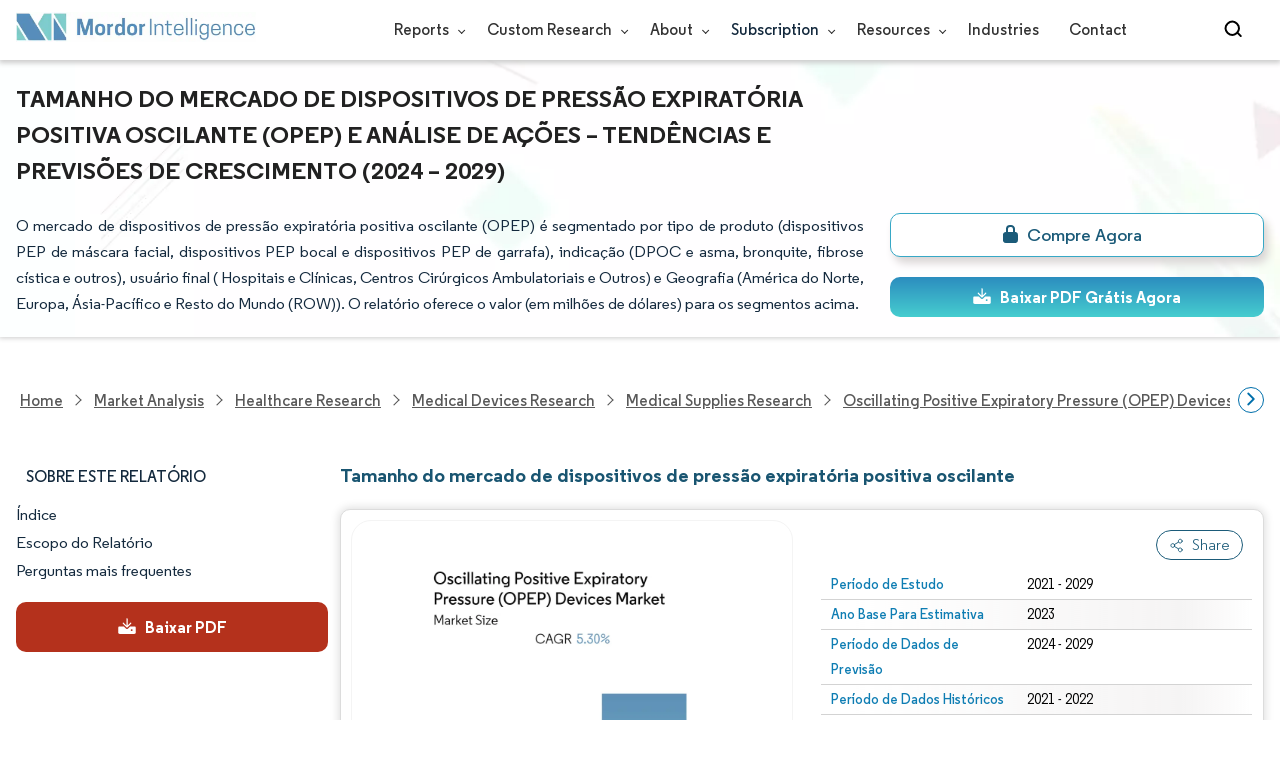

--- FILE ---
content_type: text/html; charset=utf-8
request_url: https://www.mordorintelligence.com/pt/industry-reports/oscillating-positive-expiratory-pressure-opep-devices-market
body_size: 27090
content:
<!DOCTYPE html><html lang="pt" dir="ltr"><head><meta charset="utf-8"><meta name="viewport" content="width=device-width,initial-scale=1,shrink-to-fit=no"><meta http-equiv="X-UA-Compatible" content="IE=Edge"><title>Tamanho do mercado Dispositivos de pressão expiratória positiva oscilante & Análise de participação - Relatório de Pesquisa da Indústria - Tendências de Crescimento</title><meta lang="pt" name="keywords" content="Mercado de Dispositivos OPEP, Tamanho do Mercado de Dispositivos OPEP, Participação de Mercado de Dispositivos OPEP, Tendências de Mercado de Dispositivos OPEP, Análise de Mercado de Dispositivos OPEP, Previsão de Mercado de Dispositivos OPEP, Perspectivas de Mercado de Dispositivos OPEP, Visão Geral do Mercado de Dispositivos OPEP, Crescimento do Mercado de Dispositivos OPEP, Relatório de Mercado de Dispositivos OPEP, Relatório da Indústria de Dispositivos OPEP"><meta name="description" content="O mercado oscilante de dispositivos de pressão expiratória positiva está preparado para crescer a um CAGR de 5,3% até 2027. Os avanços tecnológicos relacionados aos dispositivos OPEP também estão impulsionando o crescimento do mercado."><link rel="canonical" href="https://www.mordorintelligence.com/pt/industry-reports/oscillating-positive-expiratory-pressure-opep-devices-market"><link rel="alternate" hreflang="x-default" href="https://www.mordorintelligence.com/industry-reports/oscillating-positive-expiratory-pressure-opep-devices-market"><link rel="alternate" hreflang="en" href="https://www.mordorintelligence.com/industry-reports/oscillating-positive-expiratory-pressure-opep-devices-market"><link rel="alternate" hreflang="ar" href="https://www.mordorintelligence.com/ar/industry-reports/oscillating-positive-expiratory-pressure-opep-devices-market"><link rel="alternate" hreflang="zh-CN" href="https://www.mordorintelligence.com/zh-CN/industry-reports/oscillating-positive-expiratory-pressure-opep-devices-market"><link rel="alternate" hreflang="fr" href="https://www.mordorintelligence.com/fr/industry-reports/oscillating-positive-expiratory-pressure-opep-devices-market"><link rel="alternate" hreflang="de" href="https://www.mordorintelligence.com/de/industry-reports/oscillating-positive-expiratory-pressure-opep-devices-market"><link rel="alternate" hreflang="ja" href="https://www.mordorintelligence.com/ja/industry-reports/oscillating-positive-expiratory-pressure-opep-devices-market"><link rel="alternate" hreflang="pt" href="https://www.mordorintelligence.com/pt/industry-reports/oscillating-positive-expiratory-pressure-opep-devices-market"><link rel="alternate" hreflang="ru" href="https://www.mordorintelligence.com/ru/industry-reports/oscillating-positive-expiratory-pressure-opep-devices-market"><link rel="alternate" hreflang="es" href="https://www.mordorintelligence.com/es/industry-reports/oscillating-positive-expiratory-pressure-opep-devices-market"><link rel="alternate" hreflang="vi" href="https://www.mordorintelligence.com/vi/industry-reports/oscillating-positive-expiratory-pressure-opep-devices-market"><link rel="preload" href="/express-img/rd-background.webp" as="image" fetchpriority="high"><link rel="preload" href="/express-img/rd-background_mobile.webp" as="image" fetchpriority="high"><link rel="preload" media="screen and (min-width: 601px)" as="font" href="/express-fonts/Regular-Bold.woff2" type="font/woff2" crossorigin><link rel="preload" media="screen and (min-width: 601px)" as="font" href="/express-fonts/Regular-Medium.woff2" type="font/woff2" crossorigin><link rel="preload" media="screen and (min-width: 601px)" as="font" href="/express-fonts/Regular-Semibold.woff2" type="font/woff2" crossorigin><link rel="preload" media="screen and (min-width: 601px)" as="font" href="/express-fonts/Regular-Regular.woff2" type="font/woff2" crossorigin><link rel="preload" href="/v1.0.1/styles/test-flashrd.min.css" as="style"><link rel="preload" href="/v1.0.1/express-js/eventDrivenImports.js" as="script"><link rel="preload" href="/v1.0.1/express-js/non-async-lcp-translated.min.js" as="script"><link rel="preload" href="/v1.0.1/express-js/defer-lcp-translated.min.js" as="script"><link rel="preload" href="/v1.0.1/express-stylesheets/discount-banner.min.css" as="style"><link rel="icon" href="https://s3.mordorintelligence.com/favicon.ico" type="image/x-icon"><script src="/v1.0.1/express-js/eventDrivenImports.js" defer="defer"></script><meta property="og:title" content="Dispositivos de pressão expiratória positiva oscilante (OPEP) Tamanho do Mercado | Mordor Intelligence"><meta property="og:image" content="https://s3.mordorintelligence.com/production/oscillating-positive-expiratory-pressure-opep-devices-market/market-snapshot.webp?share=true"><meta property="og:url" content="https://www.mordorintelligence.com/pt/industry-reports/oscillating-positive-expiratory-pressure-opep-devices-market"><meta property="og:description" content="O mercado de dispositivos de pressão expiratória positiva oscilante (OPEP) deverá registrar um CAGR de 5,30% durante o período de previsão (2024-2029)"><meta property="og:type" content="website"><meta property="og:site_name" content="Mordor Intelligence"><meta name="twitter:card" content="summary_large_image"><meta name="twitter:site" content="@MordorIntel"><meta name="twitter:url" content="https://www.mordorintelligence.com/pt/industry-reports/oscillating-positive-expiratory-pressure-opep-devices-market"><meta name="twitter:title" content="Dispositivos de pressão expiratória positiva oscilante (OPEP) Tamanho do Mercado | Mordor Intelligence"><meta name="twitter:description" content="O mercado de dispositivos de pressão expiratória positiva oscilante (OPEP) deverá registrar um CAGR de 5,30% durante o período de previsão (2024-2029)"><meta name="twitter:image" content="https://s3.mordorintelligence.com/production/oscillating-positive-expiratory-pressure-opep-devices-market/market-snapshot.webp?share=true"><link rel="stylesheet" href="/v1.0.1/styles/test-flashrd.min.css"><link rel="stylesheet" href="/v1.0.1/express-stylesheets/discount-banner.min.css"><script data-cfasync="false" nonce="3349b074-864c-4da1-927b-d7ef1ba4a1a5">try{(function(w,d){!function(j,k,l,m){if(j.zaraz)console.error("zaraz is loaded twice");else{j[l]=j[l]||{};j[l].executed=[];j.zaraz={deferred:[],listeners:[]};j.zaraz._v="5874";j.zaraz._n="3349b074-864c-4da1-927b-d7ef1ba4a1a5";j.zaraz.q=[];j.zaraz._f=function(n){return async function(){var o=Array.prototype.slice.call(arguments);j.zaraz.q.push({m:n,a:o})}};for(const p of["track","set","debug"])j.zaraz[p]=j.zaraz._f(p);j.zaraz.init=()=>{var q=k.getElementsByTagName(m)[0],r=k.createElement(m),s=k.getElementsByTagName("title")[0];s&&(j[l].t=k.getElementsByTagName("title")[0].text);j[l].x=Math.random();j[l].w=j.screen.width;j[l].h=j.screen.height;j[l].j=j.innerHeight;j[l].e=j.innerWidth;j[l].l=j.location.href;j[l].r=k.referrer;j[l].k=j.screen.colorDepth;j[l].n=k.characterSet;j[l].o=(new Date).getTimezoneOffset();if(j.dataLayer)for(const t of Object.entries(Object.entries(dataLayer).reduce((u,v)=>({...u[1],...v[1]}),{})))zaraz.set(t[0],t[1],{scope:"page"});j[l].q=[];for(;j.zaraz.q.length;){const w=j.zaraz.q.shift();j[l].q.push(w)}r.defer=!0;for(const x of[localStorage,sessionStorage])Object.keys(x||{}).filter(z=>z.startsWith("_zaraz_")).forEach(y=>{try{j[l]["z_"+y.slice(7)]=JSON.parse(x.getItem(y))}catch{j[l]["z_"+y.slice(7)]=x.getItem(y)}});r.referrerPolicy="origin";r.src="/cdn-cgi/zaraz/s.js?z="+btoa(encodeURIComponent(JSON.stringify(j[l])));q.parentNode.insertBefore(r,q)};["complete","interactive"].includes(k.readyState)?zaraz.init():j.addEventListener("DOMContentLoaded",zaraz.init)}}(w,d,"zarazData","script");window.zaraz._p=async d$=>new Promise(ea=>{if(d$){d$.e&&d$.e.forEach(eb=>{try{const ec=d.querySelector("script[nonce]"),ed=ec?.nonce||ec?.getAttribute("nonce"),ee=d.createElement("script");ed&&(ee.nonce=ed);ee.innerHTML=eb;ee.onload=()=>{d.head.removeChild(ee)};d.head.appendChild(ee)}catch(ef){console.error(`Error executing script: ${eb}\n`,ef)}});Promise.allSettled((d$.f||[]).map(eg=>fetch(eg[0],eg[1])))}ea()});zaraz._p({"e":["(function(w,d){})(window,document)"]});})(window,document)}catch(e){throw fetch("/cdn-cgi/zaraz/t"),e;};</script></head><body><header id="header" class="site-header-wrapper"><div id="regular-rd" class="container new-nav-container" style="height:60px"><div class="logo-nav-button"><button class="menu-toggle-button" style="margin-right:10px" aria-label="menu-toggle-icon"><span class="bar"></span> <span class="bar"></span> <span class="bar"></span></button> <a href="https://www.mordorintelligence.com" title="Go to Mordor's home page" aria-label="Visit Mordor's home page"><picture><source media="(max-width: 968px)" srcset="/express-img/optimize-imgs/mordor_mobile_logo.webp"><img alt="logo" class="mi-logo" loading="lazy" src="/express-img/optimize-imgs/mordor_logo_optimize.webp"></picture></a></div><nav id="navigations-bar" role="navigation" class="nav-items-container"><ul class="nav-items"><li class="nav-item has-dropdown store-item"><a href="https://www.mordorintelligence.com/market-analysis">Reports <span class="drop_arrow"></span></a><ul class="dropdown dropdown-big"><li class="dropdown-nav-item"><a href="https://www.mordorintelligence.com/market-analysis/aerospace-defense" target="_blank">Aerospace &amp; Defense</a></li><li class="dropdown-nav-item"><a href="https://www.mordorintelligence.com/market-analysis/agriculture" target="_blank">Agriculture</a></li><li class="dropdown-nav-item"><a href="https://www.mordorintelligence.com/market-analysis/animal-nutrition" target="_blank">Animal Nutrition &amp; Wellness</a></li><li class="dropdown-nav-item"><a href="https://www.mordorintelligence.com/market-analysis/automotive" target="_blank">Automotive</a></li><li class="dropdown-nav-item"><a href="https://www.mordorintelligence.com/market-analysis/chemicals-materials" target="_blank">Chemicals &amp; Materials</a></li><li class="dropdown-nav-item"><a href="https://www.mordorintelligence.com/market-analysis/consumer-goods-and-services" target="_blank">Consumer Goods and Services</a></li><li class="dropdown-nav-item"><a href="https://www.mordorintelligence.com/market-analysis/energy-power" target="_blank">Energy &amp; Power</a></li><li class="dropdown-nav-item"><a href="https://www.mordorintelligence.com/market-analysis/financial-services-and-investment-intelligence" target="_blank">Financial Services and Investment Intelligence</a></li><li class="dropdown-nav-item"><a href="https://www.mordorintelligence.com/market-analysis/food-beverage" target="_blank">Food &amp; Beverage</a></li><li class="dropdown-nav-item"><a href="https://www.mordorintelligence.com/market-analysis/healthcare" target="_blank">Healthcare</a></li><li class="dropdown-nav-item"><a href="https://www.mordorintelligence.com/market-analysis/home-property-improvement" target="_blank">Home and Property Improvement</a></li><li class="dropdown-nav-item"><a href="https://www.mordorintelligence.com/market-analysis/hospitality-and-tourism" target="_blank">Hospitality and Tourism</a></li><li class="dropdown-nav-item"><a href="https://www.mordorintelligence.com/market-analysis/logistics" target="_blank">Logistics</a></li><li class="dropdown-nav-item"><a href="https://www.mordorintelligence.com/market-analysis/manufacturing-products-and-services" target="_blank">Manufacturing Products and Services</a></li><li class="dropdown-nav-item"><a href="https://www.mordorintelligence.com/market-analysis/packaging" target="_blank">Packaging</a></li><li class="dropdown-nav-item"><a href="https://www.mordorintelligence.com/market-analysis/professional-and-commercial-services" target="_blank">Professional and Commercial Services</a></li><li class="dropdown-nav-item"><a href="https://www.mordorintelligence.com/market-analysis/real-estate-and-construction" target="_blank">Real Estate and Construction</a></li><li class="dropdown-nav-item"><a href="https://www.mordorintelligence.com/market-analysis/retail" target="_blank">Retail</a></li><li class="dropdown-nav-item"><a href="https://www.mordorintelligence.com/market-analysis/technology-media-and-telecom" target="_blank">Technology, Media and Telecom</a></li></ul></li><li class="nav-item has-dropdown has-mobile-dropdown store-item cr-items"><a href="https://www.mordorintelligence.com/custom-research">Custom Research <span class="drop_arrow"></span></a><ul class="dropdown mobile-dropdown cr-dropdown"><li class="dropdown-nav-item" style="width:270px;margin-bottom:6px"><div style="display:flex;align-items:center"><a href="https://www.mordorintelligence.com/custom-research" onclick='localStorage.setItem("tabId","Market & Industry Intelligence"),localStorage.setItem("scrollId","custom-research-offering")' target="_blank">Market & Industry Intelligence</a></div></li><li class="dropdown-nav-item" style="width:270px;margin-bottom:6px"><div style="display:flex;align-items:center"><a href="https://www.mordorintelligence.com/custom-research" onclick='localStorage.setItem("tabId","Customer & Partner Intelligence"),localStorage.setItem("scrollId","custom-research-offering")' target="_blank">Customer & Partner Intelligence</a></div></li><li class="dropdown-nav-item" style="width:270px;margin-bottom:6px"><div style="display:flex;align-items:center"><a href="https://www.mordorintelligence.com/custom-research" onclick='localStorage.setItem("tabId","Product & Pricing Insights"),localStorage.setItem("scrollId","custom-research-offering")' target="_blank">Product & Pricing Insights</a></div></li><li class="dropdown-nav-item" style="width:270px;margin-bottom:6px"><div style="display:flex;align-items:center"><a href="https://www.mordorintelligence.com/custom-research" onclick='localStorage.setItem("tabId","Competitive & Investment Intelligence"),localStorage.setItem("scrollId","custom-research-offering")' target="_blank">Competitive & Investment Intelligence</a></div></li><li class="dropdown-nav-item" style="width:270px;margin-bottom:4px"><div style="display:flex;align-items:center"><a href="https://www.mordorintelligence.com/custom-research" onclick='localStorage.setItem("tabId","Primary Research and Data Services"),localStorage.setItem("scrollId","custom-research-offering")' target="_blank">Primary Research and Data Services</a></div></li></ul><span class="mobile-drop drop_arrow"></span></li><li class="nav-item has-dropdown has-mobile-dropdown store-item about-items"><a href="https://www.mordorintelligence.com/about-us">About <span class="drop_arrow"></span></a><ul class="dropdown mobile-dropdown about-drowpdown" style="min-width:200px"><li class="dropdown-nav-item" style="margin-bottom:5px"><a href="https://www.mordorintelligence.com/about-us/our-team" target="_blank">Our Team</a></li><li class="dropdown-nav-item" style="margin-bottom:5px"><a href="https://www.mordorintelligence.com/about-us/clients" target="_blank">Our Clients</a></li><li class="dropdown-nav-item" style="margin-bottom:5px"><a href="https://www.mordorintelligence.com/about-us/partners" target="_blank">Our Partners</a></li><li class="dropdown-nav-item" style="margin-bottom:5px"><a href="https://www.mordorintelligence.com/about-us/media" target="_blank">Media</a></li><li class="dropdown-nav-item" style="margin-bottom:5px"><a href="https://www.mordorintelligence.com/about-us/csr" target="_blank">Social Responsibility</a></li><li class="dropdown-nav-item" style="margin-bottom:5px"><a href="https://www.mordorintelligence.com/about-us/awards" target="_blank">Awards &amp; Recognition</a></li><li class="dropdown-nav-item" style="margin-bottom:5px"><a href="https://www.mordorintelligence.com/about-us/faqs" target="_blank">FAQs</a></li><li class="dropdown-nav-item" style="margin-bottom:5px"><a href="https://www.mordorintelligence.com/careers" target="_blank">Careers</a></li></ul><span class="mobile-drop drop_arrow"></span></li><li class="nav-item has-dropdown has-mobile-dropdown store-item sbsc-items" style="font-family:regular_semibold">Subscription <span class="drop_arrow"></span><ul class="dropdown mobile-dropdown sbsc-dropdown" style="min-width:200px"><li class="dropdown-nav-item" style="margin-bottom:5px;width:230px"><a href="https://www.mordorintelligence.com/synapse?utm_source=top_navigation" target="_blank">Market Research Subscription</a></li><li class="dropdown-nav-item" style="margin-bottom:5px;width:230px"><a href="https://www.mordorintelligence.com/data-center-intelligence-database?utm_source=top_navigation" target="_blank">Data Center Intelligence</a></li></ul><span class="mobile-drop drop_arrow"></span></li><li class="nav-item has-dropdown has-mobile-dropdown store-item resource-items"><a href="https://www.mordorintelligence.com/signal">Resources <span class="drop_arrow"></span></a><ul class="dropdown mobile-dropdown resources-dropdown" style="min-width:200px"><li class="dropdown-nav-item" style="margin-bottom:5px"><a href="https://www.mordorintelligence.com/signal/insights" target="_blank">Insights</a></li><li class="dropdown-nav-item" style="margin-bottom:5px"><a href="https://www.mordorintelligence.com/signal/case-studies" target="_blank">Case Studies</a></li></ul><span class="mobile-drop drop_arrow"></span></li><li class="nav-item"><a href="https://www.mordorintelligence.com/industries" target="_blank">Industries</a></li><li class="nav-item"><a href="https://www.mordorintelligence.com/contact-us">Contact</a></li><li class="nav-item phone-no"><a href="tel:16177652493"><svg xmlns="http://www.w3.org/2000/svg" width="15" height="15" viewBox="0 0 24 24"><path d="M21.384,17.752a2.108,2.108,0,0,1-.522,3.359,7.543,7.543,0,0,1-5.476.642C10.5,20.523,3.477,13.5,2.247,8.614a7.543,7.543,0,0,1,.642-5.476,2.108,2.108,0,0,1,3.359-.522L8.333,4.7a2.094,2.094,0,0,1,.445,2.328A3.877,3.877,0,0,1,8,8.2c-2.384,2.384,5.417,10.185,7.8,7.8a3.877,3.877,0,0,1,1.173-.781,2.092,2.092,0,0,1,2.328.445Z"/></svg> +1 617-765-2493</a></li></ul></nav><div class="d-flex search-box"><input id="search" name="search" class="search-reports-input" placeholder="Search Reports..." autocomplete="off"> <button class="open-search-button" aria-label="Open-search" id="clicked-on-search" style="margin-right:10px;padding-top:14px"><span class="search_open_icon"></span></button> <button class="close-search-button" aria-label="Close-search"><svg width="16" height="16" viewBox="0 0 24 24" fill="none" xmlns="http://www.w3.org/2000/svg"><line x1="4" y1="4" x2="20" y2="20" stroke="black" stroke-width="3" stroke-linecap="round"></line><line x1="4" y1="20" x2="20" y2="4" stroke="black" stroke-width="3" stroke-linecap="round"></line></svg></button></div></div></header><script>document.addEventListener("DOMContentLoaded",function(){const e=document.querySelector(".menu-toggle-button"),t=document.querySelector(".search-box"),n=document.querySelector(".nav-items-container"),s=document.querySelector(".open-search-button"),o=document.querySelector(".close-search-button"),r=document.querySelector(".search-reports-input"),l=document.querySelectorAll(".mobile-drop"),d=document.querySelectorAll(".has-mobile-dropdown"),a=document.getElementsByClassName("dropdown"),i=e;i&&(i.setAttribute("aria-controls","main-navigation"),i.setAttribute("aria-expanded","false"),i.addEventListener("click",function(){const e="true"===i.getAttribute("aria-expanded");i.setAttribute("aria-expanded",String(!e))})),d[1].addEventListener("mouseenter",()=>{a[2].style.setProperty("display","flex","important")}),d[1].addEventListener("mouseleave",()=>{a[2].style.display="none"}),l[1].addEventListener("mouseenter",()=>{a[2].style.setProperty("display","flex","important")}),l[1].addEventListener("mouseleave",()=>{a[2].style.display="none"}),e.addEventListener("click",()=>{e.classList.toggle("active"),n.classList.toggle("active"),"none"===t.style.display?t.style.display="block":t.style.display="none"}),e.addEventListener("keydown",t=>{"Enter"!==t.key&&" "!==t.key||(t.preventDefault(),e.click())}),s.addEventListener("click",()=>{r.classList.add("active"),s.style.display="none",o.style.display="inline",r.focus()}),o.addEventListener("click",()=>{r.classList.remove("active"),s.style.display="inline",o.style.display="none",r.value=""}),document.addEventListener("click",e=>{r.contains(e.target)||s.contains(e.target)||o.contains(e.target)||(r.classList.remove("active"),s.style.display="inline",o.style.display="none",r.value="")});const c=document.querySelector(".cr-items"),y=document.querySelector(".cr-dropdown");c.addEventListener("mouseenter",()=>{y.style.setProperty("display","flex","important")}),c.addEventListener("mouseleave",()=>{y.style.display="none"});const u=document.querySelector(".resource-items"),m=document.querySelector(".resources-dropdown");u.addEventListener("mouseenter",()=>{m.style.setProperty("display","flex","important")}),u.addEventListener("mouseleave",()=>{m.style.display="none"});const p=document.querySelector(".sbsc-items"),v=document.querySelector(".sbsc-dropdown");p.addEventListener("mouseenter",()=>{v.style.setProperty("display","flex","important")}),p.addEventListener("mouseleave",()=>{v.style.display="none"})})</script><div class="flex rd-heading-section rd-banner"><div class="flex container rd-header"><div class="flex intro-info"><h1 class="report-title">Tamanho do mercado de dispositivos de pressão expiratória positiva oscilante (OPEP) e análise de ações – Tendências e previsões de crescimento (2024 – 2029)</h1><p class="short-description">O mercado de dispositivos de pressão expiratória positiva oscilante (OPEP) é segmentado por tipo de produto (dispositivos PEP de máscara facial, dispositivos PEP bocal e dispositivos PEP de garrafa), indicação (DPOC e asma, bronquite, fibrose cística e outros), usuário final ( Hospitais e Clínicas, Centros Cirúrgicos Ambulatoriais e Outros) e Geografia (América do Norte, Europa, Ásia-Pacífico e Resto do Mundo (ROW)). O relatório oferece o valor (em milhões de dólares) para os segmentos acima.</p><div class="flex report-action-buttons"></div></div></div><div class="bottom-shadow"></div></div><style>.breadcrumb-wrapper{max-width:1280px;display:flex;align-items:center;position:relative;margin-bottom:1rem!important;margin-top:-2rem!important;padding:0 1rem!important}.breadcrumb-container{display:flex;align-items:center;gap:8px;overflow-x:auto;white-space:nowrap;scroll-behavior:smooth;scrollbar-width:none;-ms-overflow-style:none;flex:1;flex-wrap:nowrap;justify-content:start!important;margin-bottom:0!important;margin-top:0!important;padding:0!important}.breadcrumb-container::-webkit-scrollbar{display:none}.breadcrumb_arrow{flex-shrink:0}.breadcrumb-btn{background:#fff;cursor:pointer;padding:0!important;font-size:14px;user-select:none;display:none;border:1px solid rgb(0 111 171);border-radius:50%;width:26px;height:26px}.breadcrumb-btn.left{margin-right:.5rem!important}.breadcrumb-btn.right{margin-left:.5rem!important}.breadcrumb-btn svg{margin:0!important}.breadcrumb-btn:hover{background:#f3f4f6}</style><div class="breadcrumb-wrapper container mx-auto"><button class="breadcrumb-btn left" aria-label="Scroll left"><svg xmlns="http://www.w3.org/2000/svg" width="22" height="22" viewBox="0 0 24 24" fill="none" stroke="currentColor" stroke-width="2" stroke-linecap="round" stroke-linejoin="round" class="lucide lucide-chevron-left text-Primary-Blue-950" aria-hidden="true" style="color:rgb(0 111 171)"><path d="m15 18-6-6 6-6"></path></svg></button><nav role="navigation" aria-label="Breadcrumb" class="breadcrumb-container container mx-auto breadcrumb"><a href="https://www.mordorintelligence.com" target="_blank"><span>Home</span></a> <span class="breadcrumb_arrow"></span> <a href="https://www.mordorintelligence.com/market-analysis" target="_blank"><span>Market Analysis</span> </a><span class="breadcrumb_arrow"></span> <a href="https://www.mordorintelligence.com/market-analysis/healthcare" target="_blank"><span>Healthcare Research </span></a><span class="breadcrumb_arrow"></span> <a href="https://www.mordorintelligence.com/market-analysis/medical-devices" target="_blank"><span>Medical Devices Research </span></a><span class="breadcrumb_arrow"></span> <a href="https://www.mordorintelligence.com/market-analysis/medical-supplies" target="_blank"><span>Medical Supplies Research </span></a><span class="breadcrumb_arrow"></span> <a href="https://www.mordorintelligence.com/industry-reports/oscillating-positive-expiratory-pressure-opep-devices-market" target="_blank"><span class="last notranslate">Oscillating Positive Expiratory Pressure (OPEP) Devices Market </span></a><span class="breadcrumb_arrow"></span> <a href="https://www.mordorintelligence.com/pt/industry-reports/oscillating-positive-expiratory-pressure-opep-devices-market" target="_blank"><span class="last">Mercado de dispositivos de pressão expiratória positiva oscilante (OPEP)</span></a></nav><button class="breadcrumb-btn right" aria-label="Scroll right"><svg xmlns="http://www.w3.org/2000/svg" width="22" height="22" viewBox="0 0 24 24" fill="none" stroke="currentColor" stroke-width="2" stroke-linecap="round" stroke-linejoin="round" class="lucide lucide-chevron-right text-Primary-Blue-950" aria-hidden="true" style="color:rgb(0 111 171)"><path d="m9 18 6-6-6-6"></path></svg></button></div><script>const breadcrumb=document.querySelector(".breadcrumb-container"),leftBtn=document.querySelector(".breadcrumb-btn.left"),rightBtn=document.querySelector(".breadcrumb-btn.right"),SCROLL_AMOUNT=200;function updateBreadcrumbArrows(){const e=breadcrumb.scrollLeft<=10,r=Math.ceil(breadcrumb.scrollLeft+breadcrumb.clientWidth)>=breadcrumb.scrollWidth-1;leftBtn.style.display=e?"none":"block",rightBtn.style.display=r?"none":"block"}leftBtn.addEventListener("click",()=>{breadcrumb.scrollBy({left:-200,behavior:"smooth"})}),rightBtn.addEventListener("click",()=>{breadcrumb.scrollBy({left:200,behavior:"smooth"})}),breadcrumb.addEventListener("scroll",updateBreadcrumbArrows),window.addEventListener("load",()=>{breadcrumb.scrollLeft=0,updateBreadcrumbArrows()}),window.addEventListener("resize",updateBreadcrumbArrows)</script><div id="container" class="container flex justify-between align-start main-container-wrapper"><aside class="toc-navigation flex-25"><nav role="navigation" class="rd-page-navigation"><ul class="main-nav-list"><li><span class="about-report-link">Sobre este Relatório</span><ul class="about-report-menu"><li data-section="market-snapshot-section" class="nav-links-rd active-nav-link">Panorama do Mercado</li><li data-section="market-overview-section" class="nav-links-rd">Visão Geral do Mercado</li><li data-section="market-trends-section" class="nav-links-rd">Principais Tendências de Mercado</li><li data-section="competitive-landscape-section" class="nav-links-rd">Panorama competitivo</li><li data-section="major-players-section" class="nav-links-rd">Principais jogadores</li><li data-section="recent-developments-section" class="nav-links-rd">Desenvolvimentos da indústria</li></ul></li><li data-section="table-of-content-section" id="clicked-on-toc">Índice</li><li data-section="scope-of-the-report-section">Escopo do Relatório</li><li data-section="frequently-asked-questions-section">Perguntas mais frequentes</li></ul><button id="download-sample-left" class="static-free-sample-btn req-samplepopup main-download-samplebtn rd-nav-lead-form downloadSampleDesktopMobile flex justify-center align-center" data-but-type="main-section-sample" data-toggle="modal" data-target="#downloadSampleModal" style="--left-download-sample-button-text:'Baixar PDF'"><svg xmlns="http://www.w3.org/2000/svg" width="20" height="20" viewBox="0 0 256 256"><rect width="256" height="256" fill="none"/><path fill="#fff" d="M122.34326,133.65723c.02588.02588.05469.04785.08106.07324.16211.15771.32861.31152.50341.45508.09766.08008.20118.15039.30176.22558.1084.08106.21485.165.32764.24073.11621.07812.2373.1455.35693.21679.10449.0625.20655.12793.31446.18555.12011.06445.24414.11914.36669.17676.11426.0542.22657.11084.34327.15967.11816.04882.23925.08837.35937.13134.126.04541.251.09375.37988.13282.11963.03613.24122.063.36231.09326.13184.0332.26269.07031.397.09716.13965.02735.28028.04395.42041.064.11817.01709.23389.03906.353.05078.26269.02588.52588.04.78955.04s.52686-.01416.78955-.04c.11914-.01172.23486-.03369.353-.05078.14013-.02.28076-.03662.42041-.064.13428-.02685.26513-.064.397-.09716.12109-.03028.24268-.05713.36231-.09326.1289-.03907.2539-.08741.37988-.13282.12012-.043.24121-.08252.35937-.13134.1167-.04883.229-.10547.34327-.15967.12255-.05762.24658-.11231.36669-.17676.10791-.05762.21-.12305.31446-.18555.11963-.07129.24072-.13867.35693-.21679.11279-.07569.21924-.15967.32764-.24073.10058-.07519.2041-.1455.30176-.22558.17822-.14649.34765-.30225.51269-.46338.023-.023.04883-.042.07178-.06494l48-48a8.00018,8.00018,0,1,0-11.31348-11.31446L136,108.68652V24a8,8,0,0,0-16,0v84.68652L85.65674,74.34277A8.00018,8.00018,0,0,0,74.34326,85.65723Z"/><path fill="#fff" d="M224,120H169.94141L144.9707,144.9707a24.00066,24.00066,0,0,1-33.9414,0L86.05859,120H32a16.01833,16.01833,0,0,0-16,16v64a16.01833,16.01833,0,0,0,16,16H224a16.01833,16.01833,0,0,0,16-16V136A16.01833,16.01833,0,0,0,224,120Zm-35.99951,60a12,12,0,1,1,12-12A12,12,0,0,1,188.00049,180Z"/></svg> <span class="cta-submit">Baixar PDF</span></button></nav></aside><main role="main" id="main" class="flex-74"><section id="market-snapshot-section"><div class="page-content_selectBox"><h2>Tamanho do mercado de dispositivos de pressão expiratória positiva oscilante</h2></div><div class="market-snapshot-wrapper flex justify-between align-stretch"><div class="overview-points-list flex-49 share-feature-end"><table style="width:100%" class="no margin"><tbody><tr class="overview-points"><td class="overview-label">Período de Estudo</td><td class="overview-value">2021 - 2029</td></tr><tr class="overview-points"><td class="overview-label">Ano Base Para Estimativa</td><td class="overview-value">2023</td></tr><tr class="overview-points"><td class="overview-label">Período de Dados de Previsão</td><td class="overview-value">2024 - 2029</td></tr><tr class="overview-points"><td class="overview-label">Período de Dados Históricos</td><td class="overview-value">2021 - 2022</td></tr><tr class="overview-points"><td class="overview-label">CAGR</td><td class="overview-value">5.30%</td></tr><tr class="overview-points"><td class="overview-label">Mercado de Crescimento Mais Rápido</td><td class="overview-value">Ásia-Pacífico</td></tr><tr class="overview-points"><td class="overview-label">Maior Mercado</td><td class="overview-value">América do Norte</td></tr><tr class="overview-points"><td class="key-player-images"><h3 class="snapshop-logos-title">Principais jogadores</h3><picture><source media="(min-width: 1024px)" srcset="https://s3.mordorintelligence.com/oscillating-positive-expiratory-pressure-opep-devices-market/oscillating-positive-expiratory-pressure-opep-devices-market_1666681730755_Oscillating_Positive_Expiratory_Pressure_(OPEP)_Devices_Market__Logo.webp 250w" sizes="(min-width: 1024px) 250px"><source media="(min-width: 768px)" srcset="https://s3.mordorintelligence.com/oscillating-positive-expiratory-pressure-opep-devices-market/oscillating-positive-expiratory-pressure-opep-devices-market_1666681730755_Oscillating_Positive_Expiratory_Pressure_(OPEP)_Devices_Market__Logo.webp 250w" sizes="(min-width: 768px) 250px"><source media="(max-width: 767px)" srcset="https://s3.mordorintelligence.com/oscillating-positive-expiratory-pressure-opep-devices-market/oscillating-positive-expiratory-pressure-opep-devices-market_1666681730755_Oscillating_Positive_Expiratory_Pressure_(OPEP)_Devices_Market__Logo.webp 100w" sizes="(max-width: 767px) 100vw"><img class="embed-code-context market-players rd-img" title="Mercado de dispositivos de pressão expiratória positiva oscilante (OPEP) Principais jogadores" loading="lazy" src="https://s3.mordorintelligence.com/oscillating-positive-expiratory-pressure-opep-devices-market/oscillating-positive-expiratory-pressure-opep-devices-market_1666681730755_Oscillating_Positive_Expiratory_Pressure_(OPEP)_Devices_Market__Logo.webp" alt="Principais participantes em Mercado de dispositivos de pressão expiratória positiva oscilante (OPEP) indústria" width="250" height="141" style="object-fit:contain" data-description=""></picture><p class="major-player-disclaimer mt-1">*Isenção de responsabilidade: Principais participantes classificados em nenhuma ordem específica</p></td></tr></tbody></table></div><div class="market-summary-graph flex-49"><figure><picture><source type="image/webp" media="(min-width: 1024px)" srcset="https://s3.mordorintelligence.com/oscillating-positive-expiratory-pressure-opep-devices-market/1665740516616_oscillating-positive-expiratory-pressure-opep-devices-market_Market_Summary.webp 300w" sizes="(min-width: 1024px) 300px"><source type="image/webp" media="(min-width: 768px)" srcset="https://s3.mordorintelligence.com/oscillating-positive-expiratory-pressure-opep-devices-market/1665740516616_oscillating-positive-expiratory-pressure-opep-devices-market_Market_Summary.webp 300w" sizes="(min-width: 768px) 300px"><source type="image/webp" media="(max-width: 767px)" srcset="https://s3.mordorintelligence.com/oscillating-positive-expiratory-pressure-opep-devices-market/1665740516616_oscillating-positive-expiratory-pressure-opep-devices-market_Market_Summary.webp 100w" sizes="(max-width: 767px) 100vw"><img title="Mercado de dispositivos de pressão expiratória positiva oscilante (OPEP) Tamanho" class="rd-img market-size-graph" loading="lazy" width="300" height="390" src="https://s3.mordorintelligence.com/oscillating-positive-expiratory-pressure-opep-devices-market/1665740516616_oscillating-positive-expiratory-pressure-opep-devices-market_Market_Summary.webp" alt="Resumo do mercado de dispositivos de pressão expiratória positiva oscilante" data-description="O mercado de dispositivos de pressão expiratória positiva oscilante (OPEP) deverá registrar um CAGR de 5,30% durante o período de previsão (2024-2029)"></picture><figcaption class="cc-attribution mt-1 visually-hidden" style="margin-top:10px;font-size:12px;padding:0 10px 10px">Imagem © Mordor Intelligence. O reuso requer atribuição conforme CC BY 4.0.</figcaption></figure></div></div></section><section id="market-overview-section" class="market-analysis-section discount-banner-show-trigger"><h2>Análise de mercado de dispositivos de pressão expiratória positiva oscilante</h2><p>Espera-se que o mercado de dispositivos de pressão expiratória positiva oscilante (OPEP) registre um CAGR de 5,3% durante o período de previsão.</p><p>O aumento do número de casos de doenças pulmonares crônicas com o surto da pandemia impactou o mercado. De acordo com estudo publicado pelo ERJ em outubro de 2021, pacientes com gripe prévia apresentavam maior risco de desenvolver COVID-19 grave e apresentavam maior taxa de mortalidade do que pacientes sem histórico de doença respiratória. Da mesma forma, de acordo com um estudo publicado pelo Centro Nacional de Informação sobre Biotecnologia (NCBI) em julho de 2021, as doenças respiratórias crónicas eram comuns entre pacientes com COVID-19. O aumento dos casos de doenças respiratórias nos primeiros dias da pandemia impulsionou a demanda por dispositivos oscilantes de pressão expiratória positiva, pois são usados ​​para limpar o muco dos pulmões de indivíduos com doenças respiratórias.</p><p>Embora inicialmente tenha havido um aumento acentuado na procura de dispositivos OPEP, esta reduziu agora bastante, agora que a pandemia terminou.</p><p>No entanto, espera-se que o mercado de dispositivos OPEP mantenha o crescimento durante o período de previsão devido ao crescimento dos casos de outras doenças respiratórias, como pneumonia e asma.</p><p>Por exemplo, de acordo com um estudo publicado pelo NCBI em Junho de 2021, as doenças respiratórias crónicas contribuem significativamente para o fardo das doenças a nível nacional, regional e global. O estudo também relatou que se estima que a morbilidade e a mortalidade causadas por tais condições sejam elevadas nos países de baixo e médio rendimento. Da mesma forma, de acordo com o relatório publicado pela Lung India em dezembro de 2021, a taxa de prevalência de doença pulmonar obstrutiva crônica (DPOC) entre homens e mulheres foi de 11,4% na Índia em 2021. Da mesma forma, de acordo com o jornal ERS de 2021, foi estimado que cerca de 36.580.965 europeus sofriam de DPOC em 2020 e, de acordo com a análise da Mordor Intelligence, esperava-se que cerca de 49.453.852 europeus sofressem de DPOC em 2050.</p><p>Devido a uma prevalência tão elevada de DPOC, os investigadores estão também a concentrar-se no desenvolvimento de dispositivos novos e inovadores para tratamento avançado. Por exemplo, de acordo com outro estudo publicado pelo NCBI em Janeiro de 2021, devido ao aumento dos casos de DPOC em todo o mundo, os investigadores concentraram-se no desenvolvimento de novos dispositivos avançados e novos procedimentos cirúrgicos e broncoscópicos. Portanto, prevê-se que tais avanços positivos e uma alta prevalência de doenças respiratórias impulsionem a demanda por dispositivos OPEP, aumentando assim o crescimento do mercado.</p><p>Além disso, os avanços tecnológicos relacionados aos dispositivos OPEP também estão impulsionando o crescimento do mercado. Por exemplo, de acordo com um estudo publicado pela BMC Pulmonary Medicine em outubro de 2021, atualmente, estão disponíveis dispositivos OPEP reutilizáveis ​​que requerem limpeza e desinfecção regulares para evitar o alojamento de organismos potencialmente patogénicos. Contudo, a adesão aos regimes de limpeza dos dispositivos respiratórios é muitas vezes crítica. Portanto, um protótipo de dispositivo OPEP de uso único - 'UL-OPEP' foi desenvolvido para mitigar o risco de contaminação por patógenos. Tais avanços e inovações tecnológicas podem criar oportunidades para o mercado, o que, por sua vez, pode encorajar muitos novos intervenientes a entrar no mercado e impulsionar o crescimento.</p><p>Por outro lado, a falta de profissionais qualificados provavelmente prejudicará o crescimento do mercado durante o período de previsão.</p></section><section id="market-trends-section" class="market-trends-section"><h2>Tendências de mercado de dispositivos de pressão expiratória positiva oscilante</h2><h3>Espera-se que o segmento de DPOC e asma testemunhe o maior crescimento durante o período de previsão</h3><p>A asma é a doença respiratória crônica mais comum que afeta crianças em todo o mundo. A asma é uma condição crônica (de longo prazo) que afeta as vias aéreas dos pulmões. As vias aéreas são os tubos que transportam o ar para dentro e para fora dos pulmões. As vias aéreas de pacientes com asma às vezes podem ficar inflamadas e estreitas. Isso dificulta a saída do ar das vias aéreas durante a expiração. A DPOC é um grupo de doenças pulmonares que dificultam a respiração e pioram com o tempo. A alta prevalência de asma e DPOC em todo o mundo é um dos principais fatores que impulsionam o crescimento do segmento.</p><p>Por exemplo, de acordo com a revista publicada pela ERJ Open Research em agosto de 2022, um estudo baseado no questionário ISAAC relatou uma prevalência de asma brônquica de 13,1% em crianças de 11 a 16 anos em todo o mundo. Também relatou que, globalmente, a prevalência de asma em crianças foi de 10,2%. Da mesma forma, de acordo com um jornal publicado pela ScienceDirect em Janeiro de 2022, a prevalência global de asma na Arábia Saudita foi de 14,2% em 2021.</p><p>Além disso, de acordo com um relatório publicado pelo CDC em julho de 2022, a taxa geral de prevalência da DPOC nos Estados Unidos em 2021 foi superior a 5,6%. Descobriu-se que a prevalência de DPOC entre indivíduos de 5 a 29 anos varia de 0,1% a 0,9%, aumentando para 1,6% a 28,3% na população de 30 anos em 2021. Tais casos indicam que a demanda por dispositivos OPEP deverá aumentar. aumentar, impulsionando o crescimento do segmento.</p><div class="img-container flex justify-center align-center"><figure><picture><source media="(min-width: 1024px)" srcset="https://s3.mordorintelligence.com/oscillating-positive-expiratory-pressure-opep-devices-market/1668584570040_oscillating-positive-expiratory-pressure-opep-devices-market_Prevalence_of_Asthma_by_Age_Groups_in_million_United_States_2020.png 750w" sizes="(min-width: 1024px) 750px"><source media="(min-width: 768px)" srcset="https://s3.mordorintelligence.com/oscillating-positive-expiratory-pressure-opep-devices-market/1668584570040_oscillating-positive-expiratory-pressure-opep-devices-market_Prevalence_of_Asthma_by_Age_Groups_in_million_United_States_2020.png 750w" sizes="(min-width: 768px) 750px"><source media="(max-width: 767px)" srcset="https://s3.mordorintelligence.com/oscillating-positive-expiratory-pressure-opep-devices-market/1668584570040_oscillating-positive-expiratory-pressure-opep-devices-market_Prevalence_of_Asthma_by_Age_Groups_in_million_United_States_2020.png 100w" sizes="(max-width: 767px) 100vw"><img title="Mercado de dispositivos de pressão expiratória positiva oscilante (OPEP) Tendências" class="full-width" loading="lazy" src="https://s3.mordorintelligence.com/oscillating-positive-expiratory-pressure-opep-devices-market/1668584570040_oscillating-positive-expiratory-pressure-opep-devices-market_Prevalence_of_Asthma_by_Age_Groups_in_million_United_States_2020.png" alt="Mercado de dispositivos OPEP, Mercado de dispositivos OPEP Prevalência de asma por faixas etárias (em milhões), Estados Unidos, 2020" width="750" height="378" data-description="A asma é a doença respiratória crônica mais comum que afeta crianças em todo o mundo. A asma é uma condição crônica (de longo prazo) que afeta as vias aéreas dos pulmões. As vias aéreas são os tubos que transportam o ar para dentro e para fora dos pulmões. As vias aéreas de pacientes com asma às vezes podem ficar inflamadas e estreitas. Isso dificulta a saída do ar das vias aéreas durante a expiração. A DPOC é um grupo de doenças pulmonares que dificultam a respiração e pioram com o tempo. A alta prevalência de asma e DPOC em todo o mundo é um dos principais fatores que impulsionam o crescimento do segmento."></picture><figcaption class="cc-attribution mt-1 visually-hidden" style="margin-top:10px;font-size:12px;padding:0 10px 10px">Imagem © Mordor Intelligence. O reuso requer atribuição conforme CC BY 4.0.</figcaption></figure></div><div id="key-market-trends-download-sample" class="flex justify-between align-center section-cta cta-wrap"><div class="flex justify-center align-center flex-70"><svg xmlns="http://www.w3.org/2000/svg" width="20" height="20" viewBox="0 0 256 256"><rect width="256" height="256" fill="none"/><path fill="#B4311C" d="M122.34326,133.65723c.02588.02588.05469.04785.08106.07324.16211.15771.32861.31152.50341.45508.09766.08008.20118.15039.30176.22558.1084.08106.21485.165.32764.24073.11621.07812.2373.1455.35693.21679.10449.0625.20655.12793.31446.18555.12011.06445.24414.11914.36669.17676.11426.0542.22657.11084.34327.15967.11816.04882.23925.08837.35937.13134.126.04541.251.09375.37988.13282.11963.03613.24122.063.36231.09326.13184.0332.26269.07031.397.09716.13965.02735.28028.04395.42041.064.11817.01709.23389.03906.353.05078.26269.02588.52588.04.78955.04s.52686-.01416.78955-.04c.11914-.01172.23486-.03369.353-.05078.14013-.02.28076-.03662.42041-.064.13428-.02685.26513-.064.397-.09716.12109-.03028.24268-.05713.36231-.09326.1289-.03907.2539-.08741.37988-.13282.12012-.043.24121-.08252.35937-.13134.1167-.04883.229-.10547.34327-.15967.12255-.05762.24658-.11231.36669-.17676.10791-.05762.21-.12305.31446-.18555.11963-.07129.24072-.13867.35693-.21679.11279-.07569.21924-.15967.32764-.24073.10058-.07519.2041-.1455.30176-.22558.17822-.14649.34765-.30225.51269-.46338.023-.023.04883-.042.07178-.06494l48-48a8.00018,8.00018,0,1,0-11.31348-11.31446L136,108.68652V24a8,8,0,0,0-16,0v84.68652L85.65674,74.34277A8.00018,8.00018,0,0,0,74.34326,85.65723Z"/><path fill="#B4311C" d="M224,120H169.94141L144.9707,144.9707a24.00066,24.00066,0,0,1-33.9414,0L86.05859,120H32a16.01833,16.01833,0,0,0-16,16v64a16.01833,16.01833,0,0,0,16,16H224a16.01833,16.01833,0,0,0,16-16V136A16.01833,16.01833,0,0,0,224,120Zm-35.99951,60a12,12,0,1,1,12-12A12,12,0,0,1,188.00049,180Z"/></svg> <span>Para entender as principais tendências, faça o download do relatório de amostra</span></div><div class="flex justify-center align-center flex-30"><span>Baixar PDF</span></div></div></section><section class="market-trends-section"><h3>Espera-se que a América do Norte testemunhe o maior crescimento durante o período de previsão</h3><p>Espera-se que a América do Norte domine o mercado geral de dispositivos OPEP durante o período de previsão. O crescimento se deve a fatores como o aumento de casos de doenças respiratórias pediátricas e o aumento do trabalho de pesquisa. Por exemplo, de acordo com um relatório publicado pela Asthma Canada em Junho de 2021, mais de 850.000 crianças com menos de 14 anos tinham asma, tornando-a assim a doença crónica mais comum entre as crianças e a principal causa de absentismo escolar e hospitalização no Canadá. Da mesma forma, de acordo com um jornal publicado pelo Grupo CMAJ em maio de 2021, a asma é a doença crónica mais comum em crianças, com uma prevalência de 15,0% a 25,0% no Canadá.</p><p>Lançamentos de produtos importantes, alta concentração de players de mercado ou presença de fabricantes, aquisições e parcerias entre grandes players e aumento de casos de doenças respiratórias nos Estados Unidos são alguns dos fatores que impulsionam o crescimento do mercado de dispositivos OPEP no país. Por exemplo, de acordo com um estudo do NCBI publicado em agosto de 2022, nos Estados Unidos, a incidência anual de pneumonia é de 24,8 casos por 10.000 adultos, com taxas mais elevadas à medida que a idade aumenta.</p><div class="img-container flex justify-center align-center"><figure><picture><source media="(min-width: 1024px)" srcset="https://s3.mordorintelligence.com/oscillating-positive-expiratory-pressure-opep-devices-market/1665757293287_oscillating-positive-expiratory-pressure-opep-devices-market_Oscillating_Positive_Expiratory_Pressure_OPEP_Devices_Market_-_Growth_Rate_by_Region.png 750w" sizes="(min-width: 1024px) 750px"><source media="(min-width: 768px)" srcset="https://s3.mordorintelligence.com/oscillating-positive-expiratory-pressure-opep-devices-market/1665757293287_oscillating-positive-expiratory-pressure-opep-devices-market_Oscillating_Positive_Expiratory_Pressure_OPEP_Devices_Market_-_Growth_Rate_by_Region.png 750w" sizes="(min-width: 768px) 750px"><source media="(max-width: 767px)" srcset="https://s3.mordorintelligence.com/oscillating-positive-expiratory-pressure-opep-devices-market/1665757293287_oscillating-positive-expiratory-pressure-opep-devices-market_Oscillating_Positive_Expiratory_Pressure_OPEP_Devices_Market_-_Growth_Rate_by_Region.png 100w" sizes="(max-width: 767px) 100vw"><img title="Mercado de dispositivos de pressão expiratória positiva oscilante (OPEP) Tendências" loading="lazy" class="full-width" src="https://s3.mordorintelligence.com/oscillating-positive-expiratory-pressure-opep-devices-market/1665757293287_oscillating-positive-expiratory-pressure-opep-devices-market_Oscillating_Positive_Expiratory_Pressure_OPEP_Devices_Market_-_Growth_Rate_by_Region.png" alt="Mercado de dispositivos de pressão expiratória positiva oscilante (OPEP) – Taxa de crescimento por região" width="750" height="378" data-description="Espera-se que a América do Norte domine o mercado geral de dispositivos OPEP durante o período de previsão. O crescimento se deve a fatores como o aumento de casos de doenças respiratórias pediátricas e o aumento do trabalho de pesquisa. Por exemplo, de acordo com um relatório publicado pela Asthma Canada em Junho de 2021, mais de 850.000 crianças com menos de 14 anos tinham asma, tornando-a assim a doença crónica mais comum entre as crianças e a principal causa de absentismo escolar e hospitalização no Canadá. Da mesma forma, de acordo com um jornal publicado pelo Grupo CMAJ em maio de 2021, a asma é a doença crónica mais comum em crianças, com uma prevalência de 15,0% a 25,0% no Canadá."></picture><figcaption class="cc-attribution mt-1 visually-hidden" style="margin-top:10px;font-size:12px;padding:0 10px 10px">Imagem © Mordor Intelligence. O reuso requer atribuição conforme CC BY 4.0.</figcaption></figure></div><div id="geography-trends-form" class="flex justify-between align-center section-cta cta-wrap"><div class="flex justify-center align-center flex-70"><svg xmlns="http://www.w3.org/2000/svg" width="20" height="20" viewBox="0 0 256 256"><rect width="256" height="256" fill="none"/><path fill="#B4311C" d="M122.34326,133.65723c.02588.02588.05469.04785.08106.07324.16211.15771.32861.31152.50341.45508.09766.08008.20118.15039.30176.22558.1084.08106.21485.165.32764.24073.11621.07812.2373.1455.35693.21679.10449.0625.20655.12793.31446.18555.12011.06445.24414.11914.36669.17676.11426.0542.22657.11084.34327.15967.11816.04882.23925.08837.35937.13134.126.04541.251.09375.37988.13282.11963.03613.24122.063.36231.09326.13184.0332.26269.07031.397.09716.13965.02735.28028.04395.42041.064.11817.01709.23389.03906.353.05078.26269.02588.52588.04.78955.04s.52686-.01416.78955-.04c.11914-.01172.23486-.03369.353-.05078.14013-.02.28076-.03662.42041-.064.13428-.02685.26513-.064.397-.09716.12109-.03028.24268-.05713.36231-.09326.1289-.03907.2539-.08741.37988-.13282.12012-.043.24121-.08252.35937-.13134.1167-.04883.229-.10547.34327-.15967.12255-.05762.24658-.11231.36669-.17676.10791-.05762.21-.12305.31446-.18555.11963-.07129.24072-.13867.35693-.21679.11279-.07569.21924-.15967.32764-.24073.10058-.07519.2041-.1455.30176-.22558.17822-.14649.34765-.30225.51269-.46338.023-.023.04883-.042.07178-.06494l48-48a8.00018,8.00018,0,1,0-11.31348-11.31446L136,108.68652V24a8,8,0,0,0-16,0v84.68652L85.65674,74.34277A8.00018,8.00018,0,0,0,74.34326,85.65723Z"/><path fill="#B4311C" d="M224,120H169.94141L144.9707,144.9707a24.00066,24.00066,0,0,1-33.9414,0L86.05859,120H32a16.01833,16.01833,0,0,0-16,16v64a16.01833,16.01833,0,0,0,16,16H224a16.01833,16.01833,0,0,0,16-16V136A16.01833,16.01833,0,0,0,224,120Zm-35.99951,60a12,12,0,1,1,12-12A12,12,0,0,1,188.00049,180Z"/></svg> <span>Para entender as tendências geográficas, faça o download do relatório de amostra</span></div><div class="flex justify-center align-center flex-30"><span>Baixar PDF</span></div></div></section><section id="competitive-landscape-section" class="industry-overview-section"><h2>Visão geral da indústria de dispositivos de pressão expiratória positiva oscilante</h2><p>O mercado global de dispositivos OPEP é competitivo e consiste em poucos participantes importantes. O cenário competitivo inclui uma análise de algumas empresas internacionais e locais que detêm participações de mercado consideráveis ​​e são bem conhecidas, incluindo AirPhysio, DR Burton Healthcare, Medica Holdings, LLC., Monaghan Medical Corporation, PARI GmbH, R. Cegla GmbH. Co. KG e Smiths Medical, Inc., entre outros.</p></section><section id="major-players-section" class="market-leaders"><h2>Líderes de mercado de dispositivos de pressão expiratória positiva oscilante</h2><div class="flex justify-between align-stretch wrap"><ol class="flex-40 flex flex-column justify-between align-stretch"><li data-index="1" class="market-leaders-name"><p>Smiths Medical, Inc.</p></li><li data-index="2" class="market-leaders-name"><p>Monaghan Medical Corporation</p></li><li data-index="3" class="market-leaders-name"><p>R. Cegla GmbH &amp; Co. KG</p></li><li data-index="4" class="market-leaders-name"><p>PARI GmbH</p></li><li data-index="5" class="market-leaders-name"><p>AirPhysio</p></li><li><small class="desclaimer">*Isenção de responsabilidade: Principais participantes classificados em nenhuma ordem específica</small></li></ol><div class="img-container flex-50"><figure><picture><source type="image/webp" media="(min-width: 1024px)" srcset="https://s3.mordorintelligence.com/oscillating-positive-expiratory-pressure-opep-devices-market/oscillating-positive-expiratory-pressure-opep-devices-market_1668779590983_Oscillating_Positive_Expiratory_Pressure_(OPEP)_Devices_Market___CL___New.webp 355w" sizes="(min-width: 1024px) 355px"><source type="image/webp" media="(min-width: 768px)" srcset="https://s3.mordorintelligence.com/oscillating-positive-expiratory-pressure-opep-devices-market/oscillating-positive-expiratory-pressure-opep-devices-market_1668779590983_Oscillating_Positive_Expiratory_Pressure_(OPEP)_Devices_Market___CL___New.webp 355w" sizes="(min-width: 768px) 355px"><source type="image/webp" media="(max-width: 767px)" srcset="https://s3.mordorintelligence.com/oscillating-positive-expiratory-pressure-opep-devices-market/oscillating-positive-expiratory-pressure-opep-devices-market_1668779590983_Oscillating_Positive_Expiratory_Pressure_(OPEP)_Devices_Market___CL___New.webp 100w" sizes="(max-width: 767px) 100vw"><img title="Mercado de dispositivos de pressão expiratória positiva oscilante (OPEP) Concentração" loading="lazy" class="full-width" src="https://s3.mordorintelligence.com/oscillating-positive-expiratory-pressure-opep-devices-market/oscillating-positive-expiratory-pressure-opep-devices-market_1668779590983_Oscillating_Positive_Expiratory_Pressure_(OPEP)_Devices_Market___CL___New.webp" width="355" height="318" alt="Mercado de dispositivos de pressão expiratória positiva oscilante (OPEP) _ CL _ New.png" data-description=""></picture><figcaption class="cc-attribution mt-1 visually-hidden" style="margin-top:10px;font-size:12px;padding:0 10px 10px">Imagem © Mordor Intelligence. O reuso requer atribuição conforme CC BY 4.0.</figcaption></figure></div></div><div id="market-concentration-download" class="flex justify-between align-center section-cta cta-wrap market-concentration-download-btn"><div class="flex justify-center align-center flex-70"><svg xmlns="http://www.w3.org/2000/svg" width="20" height="20" viewBox="0 0 256 256"><rect width="256" height="256" fill="none"/><path fill="#B4311C" d="M122.34326,133.65723c.02588.02588.05469.04785.08106.07324.16211.15771.32861.31152.50341.45508.09766.08008.20118.15039.30176.22558.1084.08106.21485.165.32764.24073.11621.07812.2373.1455.35693.21679.10449.0625.20655.12793.31446.18555.12011.06445.24414.11914.36669.17676.11426.0542.22657.11084.34327.15967.11816.04882.23925.08837.35937.13134.126.04541.251.09375.37988.13282.11963.03613.24122.063.36231.09326.13184.0332.26269.07031.397.09716.13965.02735.28028.04395.42041.064.11817.01709.23389.03906.353.05078.26269.02588.52588.04.78955.04s.52686-.01416.78955-.04c.11914-.01172.23486-.03369.353-.05078.14013-.02.28076-.03662.42041-.064.13428-.02685.26513-.064.397-.09716.12109-.03028.24268-.05713.36231-.09326.1289-.03907.2539-.08741.37988-.13282.12012-.043.24121-.08252.35937-.13134.1167-.04883.229-.10547.34327-.15967.12255-.05762.24658-.11231.36669-.17676.10791-.05762.21-.12305.31446-.18555.11963-.07129.24072-.13867.35693-.21679.11279-.07569.21924-.15967.32764-.24073.10058-.07519.2041-.1455.30176-.22558.17822-.14649.34765-.30225.51269-.46338.023-.023.04883-.042.07178-.06494l48-48a8.00018,8.00018,0,1,0-11.31348-11.31446L136,108.68652V24a8,8,0,0,0-16,0v84.68652L85.65674,74.34277A8.00018,8.00018,0,0,0,74.34326,85.65723Z"/><path fill="#B4311C" d="M224,120H169.94141L144.9707,144.9707a24.00066,24.00066,0,0,1-33.9414,0L86.05859,120H32a16.01833,16.01833,0,0,0-16,16v64a16.01833,16.01833,0,0,0,16,16H224a16.01833,16.01833,0,0,0,16-16V136A16.01833,16.01833,0,0,0,224,120Zm-35.99951,60a12,12,0,1,1,12-12A12,12,0,0,1,188.00049,180Z"/></svg> <span>Precisa de mais detalhes sobre jogadores e concorrentes de mercado?</span></div><div class="flex justify-center align-center flex-30"><span>Baixar amostra</span></div></div></section><section id="recent-developments-section" class="recent-developments-section"><h2>Notícias do mercado de dispositivos de pressão expiratória positiva oscilante</h2><ul><li>em abril de 2021, a Smiths Medical lançou o sistema de terapia PEP vibratório azul acapella choice. Acapella foi desenvolvido para auxiliar na remoção de secreções em pacientes com fibrose cística, doença pulmonar obstrutiva crônica (DPOC), asma, doença pulmonar com problemas secretores e pacientes com atelectasia.</li><li>Em janeiro de 2021, o AirPhysio, indicado para uso como dispositivo de pressão expiratória positiva (PEP), recebeu aprovação da Food and Drug Administration dos Estados Unidos.</li></ul></section><section id="table-of-content-section" class="customize-toc discount-banner-hide-trigger"><h2 class="component-heading toc-heading">Relatório de mercado de dispositivos de pressão expiratória positiva oscilante – Índice</h2><div id="table-of-content"><p class="toc-level-1 toc-content-heading" id="toc-content-heading-0">1. INTRODUÇÃO</p><ul><li class="toc-level-2">1.1 Premissas do Estudo e Definição de Mercado</li><li class="toc-level-2">1.2 Escopo do estudo</li></ul><p class="toc-level-1 toc-content-heading" id="toc-content-heading-1">2. METODOLOGIA DE PESQUISA</p><p class="toc-level-1 toc-content-heading" id="toc-content-heading-2">3. SUMÁRIO EXECUTIVO</p><p class="toc-level-1 toc-content-heading" id="toc-content-heading-3">4. DINÂMICA DE MERCADO</p><ul><li class="toc-level-2">4.1 Visão geral do mercado</li><li class="toc-level-2">4.2 Drivers de mercado<ul><li class="toc-level-3">4.2.1 Aumento da prevalência de doenças respiratórias crônicas em todo o mundo</li><li class="toc-level-3">4.2.2 Crescentes avanços tecnológicos</li></ul></li><li class="toc-level-2">4.3 Restrições de mercado<ul><li class="toc-level-3">4.3.1 Falta de profissionais qualificados</li></ul></li><li class="toc-level-2">4.4 Análise das Cinco Forças de Porter<ul><li class="toc-level-3">4.4.1 Ameaça de novos participantes</li><li class="toc-level-3">4.4.2 Poder de barganha dos compradores/consumidores</li><li class="toc-level-3">4.4.3 Poder de barganha dos fornecedores</li><li class="toc-level-3">4.4.4 Ameaça de produtos substitutos</li><li class="toc-level-3">4.4.5 Intensidade da rivalidade competitiva</li></ul></li></ul><p class="toc-level-1 toc-content-heading" id="toc-content-heading-4">5. SEGMENTAÇÃO DE MERCADO (Tamanho de mercado por valor - milhões de dólares)</p><ul><li class="toc-level-2">5.1 Por tipo de produto<ul><li class="toc-level-3">5.1.1 Dispositivos PEP para máscara facial</li><li class="toc-level-3">5.1.2 Dispositivos PEP Bocal</li><li class="toc-level-3">5.1.3 Dispositivos PEP para garrafas</li></ul></li><li class="toc-level-2">5.2 Por Indicação<ul><li class="toc-level-3">5.2.1 DPOC e Asma</li><li class="toc-level-3">5.2.2 Bronquite</li><li class="toc-level-3">5.2.3 Fibrose cística</li><li class="toc-level-3">5.2.4 Outros</li></ul></li><li class="toc-level-2">5.3 Por usuário final<ul><li class="toc-level-3">5.3.1 Hospitais e Clínicas</li><li class="toc-level-3">5.3.2 Centros Cirúrgicos Ambulatoriais</li><li class="toc-level-3">5.3.3 Outros</li></ul></li><li class="toc-level-2">5.4 Geografia<ul><li class="toc-level-3">5.4.1 América do Norte</li><li class="toc-level-4">5.4.1.1 Estados Unidos</li><li class="toc-level-4">5.4.1.2 Canadá</li><li class="toc-level-4">5.4.1.3 México</li><li class="toc-level-3">5.4.2 Europa</li><li class="toc-level-4">5.4.2.1 Alemanha</li><li class="toc-level-4">5.4.2.2 Reino Unido</li><li class="toc-level-4">5.4.2.3 França</li><li class="toc-level-4">5.4.2.4 Itália</li><li class="toc-level-4">5.4.2.5 Espanha</li><li class="toc-level-4">5.4.2.6 Resto da Europa</li><li class="toc-level-3">5.4.3 Ásia-Pacífico</li><li class="toc-level-4">5.4.3.1 China</li><li class="toc-level-4">5.4.3.2 Japão</li><li class="toc-level-4">5.4.3.3 Índia</li><li class="toc-level-4">5.4.3.4 Austrália</li><li class="toc-level-4">5.4.3.5 Coreia do Sul</li><li class="toc-level-4">5.4.3.6 Resto da Ásia-Pacífico</li><li class="toc-level-3">5.4.4 Resto do Mundo (ROW)</li></ul></li></ul><p class="toc-level-1 toc-content-heading" id="toc-content-heading-5">6. CENÁRIO COMPETITIVO</p><ul><li class="toc-level-2">6.1 Perfis de empresa<ul><li class="toc-level-3">6.1.1 AirPhysio</li><li class="toc-level-3">6.1.2 Smiths Medical</li><li class="toc-level-3">6.1.3 D-R Burton Healthcare</li><li class="toc-level-3">6.1.4 Medica Holdings, LLC</li><li class="toc-level-3">6.1.5 Monaghan Medical Corporation</li><li class="toc-level-3">6.1.6 PARI GmbH</li><li class="toc-level-3">6.1.7 R. Cegla GmbH &amp; Co. KG</li></ul></li></ul><p class="toc-level-1 toc-content-heading" id="toc-content-heading-6">7. OPORTUNIDADES DE MERCADO E TENDÊNCIAS FUTURAS</p><div style="font-family:regular_semibold">**Sujeito a disponibilidade</div><div style="font-family:regular_semibold">** O cenário competitivo abrange - Visão geral dos negócios, finanças, produtos e estratégias e desenvolvimentos recentes</div></div><div id="get-price-break-up" class="flex justify-between align-center section-cta cta-wrap"><div class="flex justify-center align-center flex-75"><svg xmlns="http://www.w3.org/2000/svg" width="20" height="20" viewBox="0 0 24 24" fill="none" stroke="#B4311C" stroke-width="2" stroke-linecap="butt"><path d="M19 21l-7-5-7 5V5a2 2 0 0 1 2-2h10a2 2 0 0 1 2 2z"></path></svg> <span>Você pode comprar partes deste relatório. Confira os preços para seções específicas</span></div><div class="flex justify-center align-center flex-25">Obtenha o detalhamento de preços agora</div></div></section><section id="scope-of-the-report-section" class="segmentation-toc"><h2>Segmentação da indústria Dispositivos de pressão expiratória positiva oscilante</h2><p>Um dispositivo OPEP refere-se a um dispositivo que usa pressão expiratória positiva oscilante ou OPEP para ajudar a limpar as secreções das vias aéreas. Pessoas com bronquite crônica, bronquiectasia, DPOC e fibrose cística geralmente produzem muco excessivo. Ao expirarem através do dispositivo OPEP, podem sentir vibrações ou pulsos, que libertam o muco das paredes dos pulmões, facilitando a tosse das secreções. O mercado de dispositivos de pressão expiratória positiva oscilante (OPEP) é segmentado por tipo de produto (dispositivos PEP de máscara facial, dispositivos PEP de bocal e dispositivos PEP de garrafa), indicação (DPOC e asma, bronquite, fibrose cística e outros), usuário final ( Hospitais e Clínicas, Centros Cirúrgicos Ambulatoriais e Outros) e Geografia (América do Norte, Europa, Ásia-Pacífico e Resto do Mundo (ROW)). O relatório oferece o valor (em milhões de dólares) para os segmentos acima.</p><div class="segmentation-toc-container-mobile"><div class="segmentation-accordion-item"><strong>Por tipo de produto</strong><div class="segmentation-accordion-table-data"><table class="segmentation-toc-table"><tr><td>Dispositivos PEP para máscara facial</td></tr><tr class="segmentation-toc-line-break"><td>Dispositivos PEP Bocal</td></tr><tr class="segmentation-toc-line-break"><td>Dispositivos PEP para garrafas</td></tr></table></div><input type="checkbox" id="segmentation-accordion-icon-0" class="segmentation-accordion-icon" aria-label="Por tipo de produto"></div><div class="segmentation-accordion-item"><strong>Por Indicação</strong><div class="segmentation-accordion-table-data"><table class="segmentation-toc-table"><tr><td>DPOC e Asma</td></tr><tr class="segmentation-toc-line-break"><td>Bronquite</td></tr><tr class="segmentation-toc-line-break"><td>Fibrose cística</td></tr><tr class="segmentation-toc-line-break"><td>Outros</td></tr></table></div><input type="checkbox" id="segmentation-accordion-icon-1" class="segmentation-accordion-icon" aria-label="Por Indicação"></div><div class="segmentation-accordion-item"><strong>Por usuário final</strong><div class="segmentation-accordion-table-data"><table class="segmentation-toc-table"><tr><td>Hospitais e Clínicas</td></tr><tr class="segmentation-toc-line-break"><td>Centros Cirúrgicos Ambulatoriais</td></tr><tr class="segmentation-toc-line-break"><td>Outros</td></tr></table></div><input type="checkbox" id="segmentation-accordion-icon-2" class="segmentation-accordion-icon" aria-label="Por usuário final"></div><div class="segmentation-accordion-item"><strong>Geografia</strong><div class="segmentation-accordion-table-data"><table class="segmentation-toc-table"><tr><td>América do Norte</td><td>Estados Unidos</td></tr><tr><td></td><td>Canadá</td></tr><tr><td></td><td>México</td></tr><tr class="segmentation-toc-line-break"><td>Europa</td><td>Alemanha</td></tr><tr><td></td><td>Reino Unido</td></tr><tr><td></td><td>França</td></tr><tr><td></td><td>Itália</td></tr><tr><td></td><td>Espanha</td></tr><tr><td></td><td>Resto da Europa</td></tr><tr class="segmentation-toc-line-break"><td>Ásia-Pacífico</td><td>China</td></tr><tr><td></td><td>Japão</td></tr><tr><td></td><td>Índia</td></tr><tr><td></td><td>Austrália</td></tr><tr><td></td><td>Coreia do Sul</td></tr><tr><td></td><td>Resto da Ásia-Pacífico</td></tr><tr class="segmentation-toc-line-break"><td>Resto do Mundo (ROW)</td></tr></table></div><input type="checkbox" id="segmentation-accordion-icon-3" class="segmentation-accordion-icon" aria-label="Geografia"></div></div><table class="segmentation-toc-table"><tr><td>Por tipo de produto</td><td>Dispositivos PEP para máscara facial</td></tr><tr><td></td><td>Dispositivos PEP Bocal</td></tr><tr><td></td><td>Dispositivos PEP para garrafas</td></tr><tr class="segmentation-toc-line-break"><td>Por Indicação</td><td>DPOC e Asma</td></tr><tr><td></td><td>Bronquite</td></tr><tr><td></td><td>Fibrose cística</td></tr><tr><td></td><td>Outros</td></tr><tr class="segmentation-toc-line-break"><td>Por usuário final</td><td>Hospitais e Clínicas</td></tr><tr><td></td><td>Centros Cirúrgicos Ambulatoriais</td></tr><tr><td></td><td>Outros</td></tr><tr><td></td><td colspan="2" style="border-bottom:1px solid #d9d9d9;padding:0"></td></tr><tr class="segmentation-toc-line-break"><td>Geografia</td><td>América do Norte</td><td>Estados Unidos</td></tr><tr><td></td><td></td><td>Canadá</td></tr><tr><td></td><td></td><td>México</td></tr><tr><td></td><td colspan="2" style="border-bottom:1px solid #d9d9d9;padding:0"></td></tr><tr><td></td><td>Europa</td><td>Alemanha</td></tr><tr><td></td><td></td><td>Reino Unido</td></tr><tr><td></td><td></td><td>França</td></tr><tr><td></td><td></td><td>Itália</td></tr><tr><td></td><td></td><td>Espanha</td></tr><tr><td></td><td></td><td>Resto da Europa</td></tr><tr><td></td><td colspan="2" style="border-bottom:1px solid #d9d9d9;padding:0"></td></tr><tr><td></td><td>Ásia-Pacífico</td><td>China</td></tr><tr><td></td><td></td><td>Japão</td></tr><tr><td></td><td></td><td>Índia</td></tr><tr><td></td><td></td><td>Austrália</td></tr><tr><td></td><td></td><td>Coreia do Sul</td></tr><tr><td></td><td></td><td>Resto da Ásia-Pacífico</td></tr><tr><td></td><td>Resto do Mundo (ROW)</td></tr></table><div id="scopeof-the-report-customize" class="flex justify-between align-center section-cta cta-wrap"><div class="flex justify-center align-center flex-70"><svg xmlns="http://www.w3.org/2000/svg" width="20" height="20" viewBox="0 0 24 24" fill="none" stroke="#B4311C" stroke-width="2" stroke-linecap="butt"><path d="M19 21l-7-5-7 5V5a2 2 0 0 1 2-2h10a2 2 0 0 1 2 2z"></path></svg> <span>Precisa de uma região ou segmento diferente?</span></div><div class="flex justify-center align-center flex-30"><span>Personalize agora</span></div></div></section><section id="frequently-asked-questions-section" class="faqs"><div class="faq-wrapper component-11"><h2>Perguntas frequentes sobre pesquisa de mercado de dispositivos de pressão expiratória positiva oscilante</h2><div class="faq-container flex flex-column justify-stretch align-stretch"><details id="0" class="faq"><summary class="faq-header flex justify-between align-center" style="color:#13293d"><span>Qual é o tamanho atual do mercado de dispositivos de pressão expiratória positiva oscilante (OPEP)?</span> <svg xmlns="http://www.w3.org/2000/svg" xml:space="preserve" width="18" height="18" x="0" y="0" version="1.1" viewBox="0 0 512 512"><path fill="#A5BDD2" d="M98.9 184.7l1.8 2.1 136 156.5c4.6 5.3 11.5 8.6 19.2 8.6 7.7 0 14.6-3.4 19.2-8.6L411 187.1l2.3-2.6c1.7-2.5 2.7-5.5 2.7-8.7 0-8.7-7.4-15.8-16.6-15.8H112.6c-9.2 0-16.6 7.1-16.6 15.8 0 3.3 1.1 6.4 2.9 8.9z"/></svg></summary><p class="faq-body">O mercado de dispositivos de pressão expiratória positiva oscilante (OPEP) deverá registrar um CAGR de 5,30% durante o período de previsão (2024-2029)</p></details><details id="1" class="faq"><summary class="faq-header flex justify-between align-center" style="color:#13293d"><span>Quem são os principais atores do mercado de dispositivos de pressão expiratória positiva oscilante (OPEP)?</span> <svg xmlns="http://www.w3.org/2000/svg" xml:space="preserve" width="18" height="18" x="0" y="0" version="1.1" viewBox="0 0 512 512"><path fill="#A5BDD2" d="M98.9 184.7l1.8 2.1 136 156.5c4.6 5.3 11.5 8.6 19.2 8.6 7.7 0 14.6-3.4 19.2-8.6L411 187.1l2.3-2.6c1.7-2.5 2.7-5.5 2.7-8.7 0-8.7-7.4-15.8-16.6-15.8H112.6c-9.2 0-16.6 7.1-16.6 15.8 0 3.3 1.1 6.4 2.9 8.9z"/></svg></summary><p class="faq-body">Smiths Medical, Inc., Monaghan Medical Corporation, R. Cegla GmbH &amp; Co. KG, PARI GmbH, AirPhysio são as principais empresas que operam no mercado de dispositivos de pressão expiratória positiva oscilante (OPEP).</p></details><details id="2" class="faq"><summary class="faq-header flex justify-between align-center" style="color:#13293d"><span>Qual é a região que mais cresce no mercado de dispositivos de pressão expiratória positiva oscilante (OPEP)?</span> <svg xmlns="http://www.w3.org/2000/svg" xml:space="preserve" width="18" height="18" x="0" y="0" version="1.1" viewBox="0 0 512 512"><path fill="#A5BDD2" d="M98.9 184.7l1.8 2.1 136 156.5c4.6 5.3 11.5 8.6 19.2 8.6 7.7 0 14.6-3.4 19.2-8.6L411 187.1l2.3-2.6c1.7-2.5 2.7-5.5 2.7-8.7 0-8.7-7.4-15.8-16.6-15.8H112.6c-9.2 0-16.6 7.1-16.6 15.8 0 3.3 1.1 6.4 2.9 8.9z"/></svg></summary><p class="faq-body">Estima-se que a Ásia-Pacífico cresça no maior CAGR durante o período de previsão (2024-2029).</p></details><details id="3" class="faq"><summary class="faq-header flex justify-between align-center" style="color:#13293d"><span>Qual região tem a maior participação no mercado de dispositivos de pressão expiratória positiva oscilante (OPEP)?</span> <svg xmlns="http://www.w3.org/2000/svg" xml:space="preserve" width="18" height="18" x="0" y="0" version="1.1" viewBox="0 0 512 512"><path fill="#A5BDD2" d="M98.9 184.7l1.8 2.1 136 156.5c4.6 5.3 11.5 8.6 19.2 8.6 7.7 0 14.6-3.4 19.2-8.6L411 187.1l2.3-2.6c1.7-2.5 2.7-5.5 2.7-8.7 0-8.7-7.4-15.8-16.6-15.8H112.6c-9.2 0-16.6 7.1-16.6 15.8 0 3.3 1.1 6.4 2.9 8.9z"/></svg></summary><p class="faq-body">Em 2024, a América do Norte é responsável pela maior participação de mercado no mercado de dispositivos de pressão expiratória positiva oscilante (OPEP).</p></details><details id="4" class="faq"><summary class="faq-header flex justify-between align-center" style="color:#13293d"><span>Que anos este mercado de dispositivos de pressão expiratória positiva oscilante (OPEP) cobre?</span> <svg xmlns="http://www.w3.org/2000/svg" xml:space="preserve" width="18" height="18" x="0" y="0" version="1.1" viewBox="0 0 512 512"><path fill="#A5BDD2" d="M98.9 184.7l1.8 2.1 136 156.5c4.6 5.3 11.5 8.6 19.2 8.6 7.7 0 14.6-3.4 19.2-8.6L411 187.1l2.3-2.6c1.7-2.5 2.7-5.5 2.7-8.7 0-8.7-7.4-15.8-16.6-15.8H112.6c-9.2 0-16.6 7.1-16.6 15.8 0 3.3 1.1 6.4 2.9 8.9z"/></svg></summary><p class="faq-body">O relatório abrange o tamanho histórico do mercado de dispositivos de pressão expiratória positiva oscilante (OPEP) para os anos 2021, 2022 e 2023. O relatório também prevê o tamanho do mercado de dispositivos de pressão expiratória positiva oscilante (OPEP) para os anos 2024, 2025, 2026, 2027 , 2028 e 2029.</p></details></div></div></section><div class="no-space"><p class="tag-outline-2 lcp-color"><svg class="clock" viewBox="0 0 16 16" aria-hidden="true"><circle cx="8" cy="8" r="6" stroke="currentColor" fill="none"/><path d="M8 5v3.5L10 10" stroke="currentColor" fill="none" stroke-linecap="round"/></svg> <span>Página atualizada pela última vez em: <time datetime="2023-06-09">Junho 9, 2023</time></span></p></div><section class="best-selling-reports-wrapper"><div class="related-tabs-ui"><div class="tab-header"><button class="tab-btn active" data-tab="tab0">Relatórios relacionados</button> <button class="tab-btn" data-tab="tab1">Explorar mais relatórios</button></div><div class="tab-content-container"><div class="tab-panel active" id="tab0"><div class="related-report-card"><a href="https://www.mordorintelligence.com/pt/industry-reports/france-respiratory-devices-market" class="reltaed-related-report-title" target="_blank">Participação no Mercado de Dispositivos Respiratórios na França</a></div><div class="related-report-card"><a href="https://www.mordorintelligence.com/pt/industry-reports/global-respiratory-monitoring-market-industry" class="reltaed-related-report-title" target="_blank">Relatório de Mercado sobre Monitorização Respiratória</a></div><div class="related-report-card"><a href="https://www.mordorintelligence.com/pt/industry-reports/mechanical-ventilators-market" class="reltaed-related-report-title" target="_blank">Crescimento do Mercado de Ventiladores Mecânicos</a></div><div class="related-report-card"><a href="https://www.mordorintelligence.com/pt/industry-reports/non-invasive-ventilators-market" class="reltaed-related-report-title" target="_blank">Tendências do Mercado de Ventiladores Não Invasivos</a></div><div class="related-report-card"><a href="https://www.mordorintelligence.com/pt/industry-reports/oxygenators-market" class="reltaed-related-report-title" target="_blank">Tamanho do Mercado de Oxigenadores</a></div></div><div class="tab-panel" id="tab1"><div class="related-report-card"><a href="https://www.mordorintelligence.com/pt/industry-reports/particulate-respirators-market" class="reltaed-related-report-title" target="_blank">Tamanho do Mercado de Respiradores Particulados</a></div><div class="related-report-card"><a href="https://www.mordorintelligence.com/pt/industry-reports/portable-oxygen-concentrators" class="reltaed-related-report-title" target="_blank">Mercado Global de Concentradores de Oxigênio Portáteis</a></div><div class="related-report-card"><a href="https://www.mordorintelligence.com/pt/industry-reports/positive-airway-pressure-market" class="reltaed-related-report-title" target="_blank">Participação no Mercado Global de Pressão Positiva das Vias Aéreas</a></div></div></div></div><script>document.querySelectorAll(".tab-btn").forEach(e=>{e.addEventListener("click",()=>{const t=e.dataset.tab;document.querySelectorAll(".tab-btn").forEach(e=>e.classList.remove("active")),document.querySelectorAll(".tab-panel").forEach(e=>e.classList.remove("active")),e.classList.add("active"),document.getElementById(t).classList.add("active")})})</script></section><section class="seo-text-section"><h2>Relatório da indústria de dispositivos de pressão expiratória positiva oscilante (OPEP)</h2><p>Estatísticas para a participação de mercado de dispositivos de pressão expiratória positiva oscilante (OPEP) de 2024, tamanho e taxa de crescimento de receita, criadas por Mordor Intelligence™ Industry Reports. A análise dos dispositivos de pressão expiratória positiva oscilante (OPEP) inclui uma perspectiva de previsão de mercado para 2029 e uma visão geral histórica. Obtenha uma amostra desta análise do setor como um download gratuito em PDF do relatório.</p></section></main></div><div id="fixed-buttons" class="flex justify-between align-stretch"><button class="flex-50 flex justify-center align-center" onclick='document.getElementById("table-of-content-section").scrollIntoView({behavior:"smooth"})'><svg width="16" height="16" viewBox="0 0 18 18" xmlns="http://www.w3.org/2000/svg"><path fill="#FFFFFF" d="M17 0H1a1 1 0 0 0-1 1v16a1 1 0 0 0 1 1h16a1 1 0 0 0 1-1V1a1 1 0 0 0-1-1zM3 16a1 1 0 0 1 0-2 1 1 0 0 1 0 2zm0-4a.945.945 0 0 1-1-1 .945.945 0 0 1 1-1 .945.945 0 0 1 1 1 .945.945 0 0 1-1 1zm0-4a.945.945 0 0 1-1-1 .945.945 0 0 1 1-1 .945.945 0 0 1 1 1 .945.945 0 0 1-1 1zm0-4a.945.945 0 0 1-1-1 .945.945 0 0 1 1-1 .945.945 0 0 1 1 1 .945.945 0 0 1-1 1zm12 12H7a1 1 0 0 1 0-2h8a1 1 0 0 1 0 2zm0-4H7a1 1 0 0 1 0-2h8a1 1 0 0 1 0 2zm0-4H7a1 1 0 0 1 0-2h8a1 1 0 0 1 0 2zm0-4H7a1 1 0 0 1 0-2h8a1 1 0 0 1 0 2z"/></svg> <span>Índice</span></button> <button id="downloadsample-mobile" class="flex-50 flex justify-center align-center"><svg xmlns="http://www.w3.org/2000/svg" width="20" height="20" viewBox="0 0 256 256"><rect width="256" height="256" fill="none"/><path fill="#FFFFFF" d="M122.34326,133.65723c.02588.02588.05469.04785.08106.07324.16211.15771.32861.31152.50341.45508.09766.08008.20118.15039.30176.22558.1084.08106.21485.165.32764.24073.11621.07812.2373.1455.35693.21679.10449.0625.20655.12793.31446.18555.12011.06445.24414.11914.36669.17676.11426.0542.22657.11084.34327.15967.11816.04882.23925.08837.35937.13134.126.04541.251.09375.37988.13282.11963.03613.24122.063.36231.09326.13184.0332.26269.07031.397.09716.13965.02735.28028.04395.42041.064.11817.01709.23389.03906.353.05078.26269.02588.52588.04.78955.04s.52686-.01416.78955-.04c.11914-.01172.23486-.03369.353-.05078.14013-.02.28076-.03662.42041-.064.13428-.02685.26513-.064.397-.09716.12109-.03028.24268-.05713.36231-.09326.1289-.03907.2539-.08741.37988-.13282.12012-.043.24121-.08252.35937-.13134.1167-.04883.229-.10547.34327-.15967.12255-.05762.24658-.11231.36669-.17676.10791-.05762.21-.12305.31446-.18555.11963-.07129.24072-.13867.35693-.21679.11279-.07569.21924-.15967.32764-.24073.10058-.07519.2041-.1455.30176-.22558.17822-.14649.34765-.30225.51269-.46338.023-.023.04883-.042.07178-.06494l48-48a8.00018,8.00018,0,1,0-11.31348-11.31446L136,108.68652V24a8,8,0,0,0-16,0v84.68652L85.65674,74.34277A8.00018,8.00018,0,0,0,74.34326,85.65723Z"/><path fill="#FFFFFF" d="M224,120H169.94141L144.9707,144.9707a24.00066,24.00066,0,0,1-33.9414,0L86.05859,120H32a16.01833,16.01833,0,0,0-16,16v64a16.01833,16.01833,0,0,0,16,16H224a16.01833,16.01833,0,0,0,16-16V136A16.01833,16.01833,0,0,0,224,120Zm-35.99951,60a12,12,0,1,1,12-12A12,12,0,0,1,188.00049,180Z"/></svg> <span>Baixar PDF</span></button></div><div><div id="DOWNLOAD-FREE-SAMPLE-DIALOG" class="flex justify-center align-center modal-container modal dfsdss-dialog" data-lang="pt"><div class="modal-content download-free-sample" onclick="event.stopPropagation()"><button class="close close-dfdss" id="close-btn-1" data-lang="pt" onclick="closeModalDFDS()">&times;</button> <img width="80" height="100" class="pdf-s3img" src="https://s3.mordorintelligence.com/pdf3.png" loading="lazy" alt="Icon"><p class="modal-heading">Mercado de dispositivos de pressão expiratória positiva oscilante (OPEP)<br><span>Obtenha uma amostra grátis deste relatório</span></p><form class="flex flex-column justify-between align-start" id="d-pdf-sample" onsubmit="sdf(event)"><label for="user-name">Nome</label> <input name="uaer-name" id="user-name"> <span class="err hidden err-name">Invalid input</span> <label for="user-business-email">E-mail comercial</label> <input type="email" name="user-business-email" id="user-business-email"> <span class="err hidden">Invalid input</span> <label for="phone-number">Telefone <span style="font-family:regular_regular;font-weight:400;font-size:14px">(Opcional)</span></label><div id="phone-input-container" class="hide-phone"><div id="country-section"><div id="flag-wrapper" style="display:flex;gap:5px"><img id="flag-img" src="https://s3.mordorintelligence.com/flags/india.svg" alt="India Flag" loading="lazy"> <svg xmlns="http://www.w3.org/2000/svg" width="16" height="16" fill="gray" id="dropdown-toggle" viewBox="0 0 16 16"><path d="M7.247 11.14L2.451 5.658C1.885 5.013 2.345 4 3.204 4h9.592a1 1 0 0 1 .753 1.659l-4.796 5.48a1 1 0 0 1-1.506 0z"></path></svg></div><span id="editable-country-code" contenteditable="true">+91</span></div><input type="number" id="phone-number" placeholder=""><div id="country-dropdown" class="hidden"><div class="dropdown-search"><svg xmlns="http://www.w3.org/2000/svg" height="16" width="16" viewBox="0 0 24 24"><circle cx="11" cy="11" r="8" stroke="black" stroke-width="2" fill="none"/><line x1="16" y1="16" x2="22" y2="22" stroke="black" stroke-width="2"/></svg> <input id="country-search" placeholder="Search country..."></div><ul id="country-list"></ul></div></div><span id="error-message" class="hidden">Invalid input</span> <button id="dwn-btn" type="submit">OBTER AMOSTRA PARA E-MAIL</button></form></div></div><script>function closeModalDFDS(s){const e=document.querySelector(".close-dfdss"),t=document.querySelector(".dfsdss-dialog");s&&s.target.classList.contains("close")||e&&t&&(t.style.display="none","function"==typeof window.miUsrClsFrm&&"en"===t.getAttribute("data-lang")&&window.miUsrClsFrm("#DOWNLOAD-FREE-SAMPLE-DIALOG"))}</script><script>document.addEventListener("DOMContentLoaded",function(){const d=document.querySelector(".dfsdss-dialog");d&&(d.__abndn_backdrop_handler_added||(d.addEventListener("click",function(n){n.target===d&&(d.style.display="none","function"==typeof window.miUsrClsFrm&&"en"===d.getAttribute("data-lang")&&window.miUsrClsFrm("#DOWNLOAD-FREE-SAMPLE-DIALOG"))}),d.__abndn_backdrop_handler_added=!0))})</script></div><div><div id="CUSTOMIZE-FORM-DIALOG" class="flex justify-center align-center modal-container modal cstz-dialog" data-lang="pt"><div class="modal-content download-free-sample customize-form-modal" onclick="event.stopPropagation()"><button class="close cfd-close" data-lang="pt" onclick="closeModalCFD()">&times;</button><form class="customize-form flex flex-column justify-between align-stretch customize-form-korean" onsubmit="scf(event)"><div class="input-container korean-email-container-cf"><label for="business-email-cf">E-mail comercial</label> <input type="email" placeholder="E-mail comercial" name="business-email-cf" id="business-email-cf"> <span class="err hidden"></span></div><div class="input-container koren-message-container-cf"><label for="cstz-rmc">Mensagem</label> <textarea placeholder="Informe-nos sua área de interesse (Segmento / País)..." id="cstz-rmc" name="cstz-rmc"></textarea> <span class="err hidden">Please enter your requirement</span></div><button id="submit-customize-form" type="submit">Enviar solicitação</button></form></div></div><script>function closeModalCFD(){const e=document.querySelector(".cfd-close"),o=document.querySelector(".cstz-dialog");e&&o&&(o.style.display="none","function"==typeof window.miUsrClsFrm&&"en"===o.getAttribute("data-lang")&&window.miUsrClsFrm("#CUSTOMIZE-FORM-DIALOG"))}</script><script>document.addEventListener("DOMContentLoaded",function(){const n=document.querySelector(".cstz-dialog");n&&(n.__abndn_backdrop_handler_added||(n.addEventListener("click",function(d){d.target===n&&(n.style.display="none","function"==typeof window.miUsrClsFrm&&"en"===n.getAttribute("data-lang")&&window.miUsrClsFrm("#CUSTOMIZE-FORM-DIALOG"))}),n.__abndn_backdrop_handler_added=!0))})</script></div><div><div id="DOWNLOAD-FREE-SAMPLE-TOC-DIALOG" class="flex justify-center align-center modal-container modal dfstd" data-lang="pt"><div class="modal-content download-free-sample" onclick="event.stopPropagation()"><button class="close toc-close" data-lang="pt" onclick="closeModalDFSTD()">&times;</button><p class="modal-heading"><span>Obtenha esses dados em uma amostra gratuita do</span><br>Mercado de dispositivos de pressão expiratória positiva oscilante (OPEP) Relatório</p><form class="flex flex-column justify-between align-start" onsubmit="stocf(event)"><label for="business-email-tf">E-mail comercial</label> <input name="business-email-tf" id="business-email-tf"> <span class="err hidden"></span> <button id="toc-submit-btn" type="submit">OBTER AMOSTRA PARA E-MAIL</button></form></div></div><script>function closeModalDFSTD(){const t=document.querySelector(".toc-close"),e=document.querySelector(".dfstd");if(!t||!e)return;const o=e.getAttribute("id"),n=e.getAttribute("data-lang");e.style.display="none","function"==typeof window.miUsrClsFrm&&"en"===n&&window.miUsrClsFrm(`#${o}`)}</script><script>document.addEventListener("DOMContentLoaded",function(){const n=document.querySelector(".dfstd");n&&(n.__abndn_backdrop_handler_added||(n.addEventListener("click",function(t){if(t.target===n){n.style.display="none";const t=n.getAttribute("id"),d=n.getAttribute("data-lang");"function"==typeof window.miUsrClsFrm&&"en"===d&&window.miUsrClsFrm(`#${t}`)}}),n.__abndn_backdrop_handler_added=!0))})</script></div><div><div id="FIXED-CUSTOMIZE-DAILOG" class="flex justify-center align-center fixed-modal-container modal fcd-dialog" onclick="closeModalFCD()"><div class="fixed-modal-content fixed-form" onclick="event.stopPropagation()"><button class="close fcd-close" onclick="closeModalFCD(),window.isFixedFormClosed=!0">&times;</button><p class="modal-heading">80% de nossos clientes buscam relatórios feitos sob encomenda. Como deseja que personalizemos o seu?</p><form class="flex flex-column justify-between align-start" onsubmit="sff(event)"><input name="business-email-ff" id="business-email-ff" placeholder="E-mail comercial" style="margin-top:.75rem"> <span class="err hidden"></span> <textarea id="description-ff" name="description-ff" placeholder="Descrição" style="margin-top:.75rem"></textarea> <span class="err hidden"></span> <button id="fixed-customize-btn" class="rdFixed-customzeForm" type="submit">ENVIAR</button></form></div></div><script>function closeModalFCD(){const e=document.querySelector(".fcd-close"),c=document.querySelector(".fcd-dialog");e&&c&&(e.addEventListener("click",()=>{c.style.display="none"}),c.addEventListener("click",e=>{const t=c.querySelector(".cfd-modal-content");t&&!t.contains(e.target)&&(c.style.display="none")}))}</script></div><div><div id="EMBED-DIALOG" class="flex justify-center align-center modal-container" onclick='document.getElementById("EMBED-DIALOG").style.display="none"'><div class="modal-content embed-modal" onclick="event.stopPropagation()"><button class="close" onclick='document.getElementById("EMBED-DIALOG").style.display="none"'>&times;</button><p class="heading-h4-in-p">Want to use this image?</p><p class="modal-description">Please copy & paste this embed code onto your site:</p><form><div class="embed-code-text-area"><code id="embed-image-code"></code></div><button id="copy-embed-image-code-button" class="copy-embed-code-button flex justify-around align-center"><svg xmlns="http://www.w3.org/2000/svg" fill="#4F92BD" width="20" height="20" viewBox="0 0 24 24" id="copy"><path d="M17 3h-6C8.8 3 7 4.8 7 7c-2.2 0-4 1.8-4 4v6c0 2.2 1.8 4 4 4h6c2.2 0 4-1.8 4-4 2.2 0 4-1.8 4-4V7c0-2.2-1.8-4-4-4zm-2 14c0 1.1-.9 2-2 2H7c-1.1 0-2-.9-2-2v-6c0-1.1.9-2 2-2h6c1.1 0 2 .9 2 2v6zm4-4c0 1.1-.9 2-2 2v-4c0-2.2-1.8-4-4-4H9c0-1.1.9-2 2-2h6c1.1 0 2 .9 2 2v6z"></path></svg> <span>Copy Code</span></button></form><div class="rights-box"><p id="rights-short">Images must be attributed to Mordor Intelligence. <span class="learn-more" onclick='document.getElementById("rights-full").style.display="block",document.getElementById("rights-short").style.display="none"'>Learn more</span></p><div id="rights-full"><p class="rights-options flex justify-between align-center"><span class="rights-heading">About The Embed Code </span><span class="rights-full-close" onclick='document.getElementById("rights-short").style.display="block",document.getElementById("rights-full").style.display="none"'>X</span></p><p>Mordor Intelligence's images may only be used with attribution back to Mordor Intelligence. Using the Mordor Intelligence's embed code renders the image with an attribution line that satisfies this requirement.</p><p>In addition, by using the embed code, you reduce the load on your web server, because the image will be hosted on the same worldwide content delivery network Mordor Intelligence uses instead of your web server.</p></div></div><span id="copy-notification" class="copy-notification">Copied!</span></div></div></div><div><div id="SHARE-DIALOG" class="flex justify-center align-center modal-container" onclick='document.getElementById("SHARE-DIALOG").style.display="none"'><div class="modal-content share-modal" onclick="event.stopPropagation()"><button class="close" onclick='document.getElementById("SHARE-DIALOG").style.display="none"'>&times;</button><div class="share-content" style="position:relative!important"><div id="inner-share-modal"><p class="heading-h4-in-p" style="margin-bottom:5px">Share Content</p><div class="social-media-container flex justify-between align-stretch wrap-modal-items"><button class="social-media-button" id="facebook-share"><svg width="42" height="42" fill="#1768fa" viewBox="0 0 32 32" xmlns="http://www.w3.org/2000/svg"><g id="Facebook"><path d="M26.49,30H5.5A3.35,3.35,0,0,1,3,29a3.35,3.35,0,0,1-1-2.48V5.5A3.35,3.35,0,0,1,3,3,3.35,3.35,0,0,1,5.5,2h21A3.35,3.35,0,0,1,29,3,3.35,3.35,0,0,1,30,5.5v21A3.52,3.52,0,0,1,26.49,30Zm-9.08-4.81V16.8h2.83l.42-3.26H17.41V11.71a2.88,2.88,0,0,1,.09-1,1.09,1.09,0,0,1,.14-.33c.21-.38.76-.57,1.63-.57h1.5V6.94a22,22,0,0,0-2.5-.14,3.83,3.83,0,0,0-3.61,1.86,4.52,4.52,0,0,0-.63,2.4v2.48h-2.8V16.8H14v8.39Z"/></g></svg> <span>Facebook</span></button> <button class="social-media-button" id="linkedin-share"><svg width="42" height="42" fill="#0a66c3" xmlns="http://www.w3.org/2000/svg" viewBox="0 0 448 512"><path d="M416 32H31.9C14.3 32 0 46.5 0 64.3v383.4C0 465.5 14.3 480 31.9 480H416c17.6 0 32-14.5 32-32.3V64.3c0-17.8-14.4-32.3-32-32.3zM135.4 416H69V202.2h66.5V416zm-33.2-243c-21.3 0-38.5-17.3-38.5-38.5S80.9 96 102.2 96c21.2 0 38.5 17.3 38.5 38.5 0 21.3-17.2 38.5-38.5 38.5zm282.1 243h-66.4V312c0-24.8-.5-56.7-34.5-56.7-34.6 0-39.9 27-39.9 54.9V416h-66.4V202.2h63.7v29.2h.9c8.9-16.8 30.6-34.5 62.9-34.5 67.2 0 79.7 44.3 79.7 101.9V416z"/></svg> <span>LinkedIn</span></button> <button class="social-media-button" id="twitter-share"><svg width="42" height="42" xmlns="http://www.w3.org/2000/svg" viewBox="0 0 50 50"><path d="M 11 4 C 7.134 4 4 7.134 4 11 L 4 39 C 4 42.866 7.134 46 11 46 L 39 46 C 42.866 46 46 42.866 46 39 L 46 11 C 46 7.134 42.866 4 39 4 L 11 4 z M 13.085938 13 L 21.023438 13 L 26.660156 21.009766 L 33.5 13 L 36 13 L 27.789062 22.613281 L 37.914062 37 L 29.978516 37 L 23.4375 27.707031 L 15.5 37 L 13 37 L 22.308594 26.103516 L 13.085938 13 z M 16.914062 15 L 31.021484 35 L 34.085938 35 L 19.978516 15 L 16.914062 15 z"/></svg> <span>X</span></button> <a class="social-media-button" id="email-share"><svg width="38" height="38" viewBox="0 0 42 42" fill="none" xmlns="http://www.w3.org/2000/svg"><rect width="42" height="42" rx="4" fill="#D7EBF8"/><path d="M35 11.875C35 10.2937 33.695 9 32.1 9H8.9C7.305 9 6 10.2937 6 11.875V29.125C6 30.7062 7.305 32 8.9 32H32.1C33.695 32 35 30.7062 35 29.125V11.875ZM32.1 11.875L20.5 19.0625L8.9 11.875H32.1ZM32.1 29.125H8.9V14.75L20.5 21.9375L32.1 14.75V29.125Z" fill="#5A99C1"/></svg> <span>Email</span></a></div><div class="citation-container flex flex-column justify-between align-start"><p class="citation-select flex justify-between align-center"><span>Add Citation</span> <select name="citation-type" id="citation-type"><option value="apa">APA</option><option value="mla">MLA</option><option value="chicago">Chicago</option></select></p><div id="citation-text" class="citation-text"></div><button class="share-options-button flex justify-center align-center" id="copy-citation"><svg fill="#4F92BD" width="20" height="20" xmlns="http://www.w3.org/2000/svg" viewBox="0 0 24 24"><path d="M17 3h-6C8.8 3 7 4.8 7 7c-2.2 0-4 1.8-4 4v6c0 2.2 1.8 4 4 4h6c2.2 0 4-1.8 4-4 2.2 0 4-1.8 4-4V7c0-2.2-1.8-4-4-4zm-2 14c0 1.1-.9 2-2 2H7c-1.1 0-2-.9-2-2v-6c0-1.1.9-2 2-2h6c1.1 0 2 .9 2 2v6zm4-4c0 1.1-.9 2-2 2v-4c0-2.2-1.8-4-4-4H9c0-1.1.9-2 2-2h6c1.1 0 2 .9 2 2v6z"></path></svg> <span>Copy Citation</span></button></div></div><div id="inner-embed-modal" class="embed-modal"><div class="flex justify-start align-center"><span onclick='document.getElementById("inner-share-modal").style.display="block",document.getElementById("inner-embed-modal").style.display="none"'><svg class="w-6 h-6 text-gray-800 dark:text-white" aria-hidden="true" xmlns="http://www.w3.org/2000/svg" width="24" height="24" fill="none" viewBox="0 0 24 24"><path stroke="currentColor" stroke-linecap="round" stroke-linejoin="round" stroke-width="2" d="M5 12h14M5 12l4-4m-4 4 4 4"/></svg></span><p class="modal-heading heading-h4-in-p">Embed Code</p></div><p class="modal-description">Get Embed Code</p><form><div class="embed-code-text-area"><code id="share-image-code"></code></div><button id="copy-share-image-code-button" class="copy-embed-code-button flex justify-around align-center"><svg xmlns="http://www.w3.org/2000/svg" fill="#4F92BD" width="20" height="20" viewBox="0 0 24 24"><path d="M17 3h-6C8.8 3 7 4.8 7 7c-2.2 0-4 1.8-4 4v6c0 2.2 1.8 4 4 4h6c2.2 0 4-1.8 4-4 2.2 0 4-1.8 4-4V7c0-2.2-1.8-4-4-4zm-2 14c0 1.1-.9 2-2 2H7c-1.1 0-2-.9-2-2v-6c0-1.1.9-2 2-2h6c1.1 0 2 .9 2 2v6zm4-4c0 1.1-.9 2-2 2v-4c0-2.2-1.8-4-4-4H9c0-1.1.9-2 2-2h6c1.1 0 2 .9 2 2v6z"></path></svg> <span>Copy Code</span></button></form></div></div><span id="copied-notification" class="copy-notification">Copied!</span></div></div></div><div><div id="SUCCESS-DIALOG" class="flex justify-center align-center modal-container" onclick='document.getElementById("SUCCESS-DIALOG").style.display="none",document.querySelector(".thank-you").classList.remove("leadFormSuccess")'><div class="modal-content download-free-sample success-modal" onclick="event.stopPropagation()"><button class="close scs-cls-btn" onclick='document.getElementById("SUCCESS-DIALOG").style.display="none",document.querySelector(".thank-you").classList.remove("leadFormSuccess")'>&times;</button><div><div class="success-image-container"><img class="success-image full-width" src="/express-img/success_img.png" loading="lazy" alt="sucess-icon"></div><div><span class="thank-you"></span><p class="success-content"></p><br><p class="success-content success-content-2"></p></div></div></div></div></div><div><div id="FAILURE-DIALOG" class="flex justify-center align-center modal-container" onclick='document.getElementById("FAILURE-DIALOG").style.display="none"'><div class="modal-content download-free-sample failure-modal" onclick="event.stopPropagation()"><button class="close" onclick='document.getElementById("FAILURE-DIALOG").style.display="none"'>&times;</button><div><div><svg fill="#ff2211" class="icon icon-error-outline" width="32" height="32" viewBox="0 0 24 24" xmlns="http://www.w3.org/2000/svg"><path d="M11 15h2v2h-2zm0-8h2v6h-2zm.99-5C6.47 2 2 6.48 2 12s4.47 10 9.99 10C17.52 22 22 17.52 22 12S17.52 2 11.99 2zM12 20c-4.42 0-8-3.58-8-8s3.58-8 8-8 8 3.58 8 8-3.58 8-8 8z"/></svg></div><div><span class="sorry" id="faild_test"></span><p class="failure-content"></p></div></div></div></div></div><footer id="footer"><img src="https://www.mordorintelligence.com/express-img/footer-background.png" alt="footer background image" class="footer-background-img" loading="lazy"><div class="footer-wrapper container"><div class="footer-container"><div class="links"><span class="ft-title">LINKS</span><ul class="footer-links"><li><a href="https://www.mordorintelligence.com" title="Visit our homepage" target="_blank">Home</a></li><li><a href="https://www.mordorintelligence.com/market-analysis" title="View our industry reports" target="_blank">Reports</a></li><li><a href="https://www.mordorintelligence.com/about-us" title="Learn more about us" target="_blank">About Us</a></li><li><a href="https://www.mordorintelligence.com/about-us/our-team" title="Learn more about our team" target="_blank">Our Team</a></li><li><a href="https://www.mordorintelligence.com/about-us/clients" title="See who we've worked with" target="_blank">Our Clients</a></li><li><a href="https://www.mordorintelligence.com/about-us/partners" title="Learn more about our partners" target="_blank">Our Partners</a></li><li><a href="https://www.mordorintelligence.com/about-us/media" target="_blank">Media</a></li><li><a href="https://www.mordorintelligence.com/about-us/csr" target="_blank">Social Responsibility</a></li><li><a href="https://www.mordorintelligence.com/about-us/awards" target="_blank">Awards &amp; Recognition</a></li><li><a href="https://www.mordorintelligence.com/about-us/faqs" target="_blank">FAQs</a></li><li><a href="https://www.mordorintelligence.com/signal/insights" target="_blank">Insights</a></li><li><a href="https://www.mordorintelligence.com/signal/case-studies" target="_blank">Case Studies</a></li><li><a href="https://www.mordorintelligence.com/custom-research" title="Explore more" target="_blank">Custom Research</a></li><li><a href="https://www.mordorintelligence.com/contact-us" target="_blank">Contact</a></li><li><a href="https://www.mordorintelligence.com/industries" target="_blank">Industries</a></li><li><a href="https://www.mordorintelligence.com/hubs" target="_blank">Hubs</a></li><li><a href="https://www.mordorintelligence.com/careers" target="_blank">Careers</a></li><li><a href="https://www.mordorintelligence.com/terms-and-conditions" title="Read our terms & conditions" target="_blank">Terms & Conditions</a></li><li><a href="https://www.mordorintelligence.com/privacy-policy" title="Learn about our privacy policy" target="_blank">Privacy Policy</a></li><li><a href="https://www.mordorintelligence.com/cookie-policy" title="Learn about our cookie policy" target="_blank">Cookie Policy</a></li><li><a href="https://www.mordorintelligence.com/static/sitemap.xml" title="View our XML sitemap" target="_blank">XML</a></li><li><a href="https://www.mordorintelligence.com/sitemap.html" title="View our HTML sitemap" target="_blank">Site Map</a></li></ul></div><div class="contact-info"><span class="ft-title">CONTACT</span><div class="info"><svg xmlns="http://www.w3.org/2000/svg" viewBox="0 0 24 24" width="24" height="24"><path fill="white" d="M12 2C8.134 2 5 5.134 5 9c0 5.25 7 13 7 13s7-7.75 7-13c0-3.866-3.134-7-7-7zm0 9.5a2.5 2.5 0 1 1 0-5 2.5 2.5 0 0 1 0 5z"/></svg><address class="content"><p class="address-details">11th Floor, Rajapushpa Summit</p><p class="address-details">Nanakramguda Rd, Financial District, Gachibowli</p><p class="address-details">Hyderabad, Telangana - 500032</p><p class="address-details">India</p></address></div><div class="info"><svg xmlns="http://www.w3.org/2000/svg" width="22" height="23" viewBox="0 0 24 24"><path fill="white" d="M21.384,17.752a2.108,2.108,0,0,1-.522,3.359,7.543,7.543,0,0,1-5.476.642C10.5,20.523,3.477,13.5,2.247,8.614a7.543,7.543,0,0,1,.642-5.476,2.108,2.108,0,0,1,3.359-.522L8.333,4.7a2.094,2.094,0,0,1,.445,2.328A3.877,3.877,0,0,1,8,8.2c-2.384,2.384,5.417,10.185,7.8,7.8a3.877,3.877,0,0,1,1.173-.781,2.092,2.092,0,0,1,2.328.445Z"/></svg><p>+1 617-765-2493</p></div><div class="info"><svg xmlns="http://www.w3.org/2000/svg" width="23" height="24" viewBox="0 0 32 32"><path fill="#fff" d="M16,14.81,28.78,6.6A3,3,0,0,0,27,6H5a3,3,0,0,0-1.78.6Z"></path><path fill="#fff" d="M16.54,16.84h0l-.17.08-.08,0A1,1,0,0,1,16,17h0a1,1,0,0,1-.25,0l-.08,0-.17-.08h0L2.1,8.26A3,3,0,0,0,2,9V23a3,3,0,0,0,3,3H27a3,3,0,0,0,3-3V9a3,3,0,0,0-.1-.74Z"></path></svg> <a href="mailto:info@mordorintelligence.com" aria-label="Email Company Address: info@mordorintelligence.com" style="text-decoration:underline">info@mordorintelligence.com</a></div><div><p style="margin-bottom:5px">Media Inquiries:</p><svg xmlns="http://www.w3.org/2000/svg" width="23" height="24" viewBox="0 0 32 32"><path fill="#fff" d="M16,14.81,28.78,6.6A3,3,0,0,0,27,6H5a3,3,0,0,0-1.78.6Z"></path><path fill="#fff" d="M16.54,16.84h0l-.17.08-.08,0A1,1,0,0,1,16,17h0a1,1,0,0,1-.25,0l-.08,0-.17-.08h0L2.1,8.26A3,3,0,0,0,2,9V23a3,3,0,0,0,3,3H27a3,3,0,0,0,3-3V9a3,3,0,0,0-.1-.74Z"></path></svg> <a href="mailto:media@mordorintelligence.com" aria-label="Email Company Address: media@mordorintelligence.com" style="text-decoration:underline">media@mordorintelligence.com</a></div></div><div class="join-us"><span class="ft-title">JOIN US</span><p>We are always looking to hire talented individuals with equal and extraordinary proportions of industry expertise, problem solving ability and inclination.</p><p>Interested? Please email us.</p><a href="mailto:careers@mordorintelligence.com" aria-label="Email Company Careers Address: careers@mordorintelligence.com" style="text-decoration:underline">careers@mordorintelligence.com</a> <span class="ft-title" style="margin:20px 0">CONNECT WITH US RIGHT NOW</span><ul class="social-media-icons"><li><a rel="nofollow" style="display:block" href="https://www.linkedin.com/company/mordor-intelligence" aria-label="go to our linkedin page" target="_blank"><img loading="lazy" src="https://www.mordorintelligence.com/express-img/linkedin.svg" alt="go to our linkedin page" height="34" width="34"></a></li><li><a rel="nofollow" style="display:block" href="https://www.facebook.com/MordorIntel" aria-label="go to our facebook page" target="_blank"><img loading="lazy" src="https://www.mordorintelligence.com/express-img/facebook.svg" alt="go to our facebook page" height="34" width="34"></a></li><li><a rel="nofollow" style="display:block" href="https://twitter.com/mordorintel" aria-label="go to our twitter page" target="_blank"><img loading="lazy" src="https://www.mordorintelligence.com/express-img/twitter.svg" alt="go to our twitter page" height="34" width="34"></a></li><li><a rel="nofollow" style="display:block" href="https://www.pinterest.com/mordorintelligence/" aria-label="go to our pinterest page" target="_blank"><img loading="lazy" src="https://www.mordorintelligence.com/express-img/pinterest.svg" alt="go to our pinterest page" height="34" width="34"></a></li><li><a rel="nofollow" style="display:block" href="https://www.instagram.com/mordorintel/" aria-label="go to our instagram page" target="_blank"><img loading="lazy" src="https://www.mordorintelligence.com/express-img/instagram.svg" alt="go to our instagram page" height="34" width="34"></a></li></ul><div class="bn-trusted-images-footer"><div class="image image-1 dnb-logo"><div>D&amp;B D-U-N-S®</div><span class="d-b-number">NUMBER : 85-427-9388</span></div><div class="image image-2"><picture><source srcset="https://www.mordorintelligence.com/express-img/mrsi-logo.png" type="image/png"><source srcset="https://www.mordorintelligence.com/express-img/mrsi-logo.png" type="image/png"><img src="https://www.mordorintelligence.com/express-img/mrsi-logo.png" width="60" alt="MRSI" loading="lazy"></picture></div><div class="image image-3"><picture><source srcset="https://s3.mordorintelligence.com/static/updated-images/Esomar-25.webp" type="image/jpg"><source srcset="https://s3.mordorintelligence.com/static/updated-images/Esomar-25.webp" type="image/jpg"><img src="https://s3.mordorintelligence.com/static/updated-images/Esomar-25.webp" width="90" alt="ESOMAR" loading="lazy"></picture></div><div class="image image-4"><picture><source srcset="https://www.mordorintelligence.com/express-img/iso-logo.svg" type="image/svg"><source srcset="https://www.mordorintelligence.com/express-img/iso-logo.svg" type="image/svg"><img src="https://www.mordorintelligence.com/express-img/iso-logo.svg" alt="ISO" loading="lazy"></picture></div><div class="image image-5"><picture><source srcset="https://s3.mordorintelligence.com/static/updated-images/GPTW-25-3xl.webp" type="image/svg"><source srcset="https://s3.mordorintelligence.com/static/updated-images/GPTW-25-3xl.webp" type="image/svg"><img src="https://s3.mordorintelligence.com/static/updated-images/GPTW-25-3xl.webp" class="gptw-3xl" alt="GPTW" loading="lazy"></picture></div></div></div></div><p class="copyright-text">&copy; 2026. All Rights Reserved to Mordor Intelligence.</p></div></footer><div class="purchase-report-section-desktop" style="visibility:hidden;opacity:0"><div id="purchasesection" class="purchase-report-container"><div class="buy-now-top-btns"><p class="payment-discount-badge" style="min-height:30px;visibility:hidden"></p></div><button type="button" value="Buy Now" id="clicked-on-buy-now" class="flex purchase-report-button buy-now-button" style="--buy-now-button-text:'Compre Agora'"><i class="buynow_lock_icon"></i> <span>Compre Agora</span></button></div><button id="download-sample-top" class="executive-summary-button req-samplepopup main-download-samplebtn request-sample-button downloadSampleDesktopMobile" data-but-type="main-section-sample" data-toggle="modal" data-target="#downloadSampleModal" style="--download-sample-button-text:'Baixar PDF Grátis Agora'"><svg xmlns="http://www.w3.org/2000/svg" width="20" height="20" viewBox="0 0 256 256"><rect width="256" height="256" fill="none"/><path fill="#fff" d="M122.34326,133.65723c.02588.02588.05469.04785.08106.07324.16211.15771.32861.31152.50341.45508.09766.08008.20118.15039.30176.22558.1084.08106.21485.165.32764.24073.11621.07812.2373.1455.35693.21679.10449.0625.20655.12793.31446.18555.12011.06445.24414.11914.36669.17676.11426.0542.22657.11084.34327.15967.11816.04882.23925.08837.35937.13134.126.04541.251.09375.37988.13282.11963.03613.24122.063.36231.09326.13184.0332.26269.07031.397.09716.13965.02735.28028.04395.42041.064.11817.01709.23389.03906.353.05078.26269.02588.52588.04.78955.04s.52686-.01416.78955-.04c.11914-.01172.23486-.03369.353-.05078.14013-.02.28076-.03662.42041-.064.13428-.02685.26513-.064.397-.09716.12109-.03028.24268-.05713.36231-.09326.1289-.03907.2539-.08741.37988-.13282.12012-.043.24121-.08252.35937-.13134.1167-.04883.229-.10547.34327-.15967.12255-.05762.24658-.11231.36669-.17676.10791-.05762.21-.12305.31446-.18555.11963-.07129.24072-.13867.35693-.21679.11279-.07569.21924-.15967.32764-.24073.10058-.07519.2041-.1455.30176-.22558.17822-.14649.34765-.30225.51269-.46338.023-.023.04883-.042.07178-.06494l48-48a8.00018,8.00018,0,1,0-11.31348-11.31446L136,108.68652V24a8,8,0,0,0-16,0v84.68652L85.65674,74.34277A8.00018,8.00018,0,0,0,74.34326,85.65723Z"/><path fill="#fff" d="M224,120H169.94141L144.9707,144.9707a24.00066,24.00066,0,0,1-33.9414,0L86.05859,120H32a16.01833,16.01833,0,0,0-16,16v64a16.01833,16.01833,0,0,0,16,16H224a16.01833,16.01833,0,0,0,16-16V136A16.01833,16.01833,0,0,0,224,120Zm-35.99951,60a12,12,0,1,1,12-12A12,12,0,0,1,188.00049,180Z"/></svg> <span>Baixar PDF Grátis Agora</span></button></div><div class="share-feature-wrapper" style="visibility:hidden;opacity:0"><div class="share-button-in-rd flex justify-between align-center" id="share-market-snapshot" data-dataforsharemodal="{&#34;slug&#34;:&#34;oscillating-positive-expiratory-pressure-opep-devices-market&#34;,&#34;title&#34;:&#34;Tamanho do mercado de dispositivos de pressão expiratória positiva oscilante (OPEP) e análise de ações – Tendências e previsões de crescimento (2024 – 2029)&#34;,&#34;shortTitle&#34;:&#34;Mercado de dispositivos de pressão expiratória positiva oscilante (OPEP)&#34;,&#34;shortDescription&#34;:&#34;O mercado de dispositivos de pressão expiratória positiva oscilante (OPEP) é segmentado por tipo de produto (dispositivos PEP de máscara facial, dispositivos PEP bocal e dispositivos PEP de garrafa), indicação (DPOC e asma, bronquite, fibrose cística e outros), usuário final ( Hospitais e Clínicas, Centros Cirúrgicos Ambulatoriais e Outros) e Geografia (América do Norte, Europa, Ásia-Pacífico e Resto do Mundo (ROW)). O relatório oferece o valor (em milhões de dólares) para os segmentos acima.&#34;,&#34;metaDescription&#34;:&#34;O mercado oscilante de dispositivos de pressão expiratória positiva está preparado para crescer a um CAGR de 5,3% até 2027. Os avanços tecnológicos relacionados aos dispositivos OPEP também estão impulsionando o crescimento do mercado.&#34;,&#34;lastUpdated&#34;:&#34;Fri, 09 Jun 2023 07:12:57 GMT&#34;,&#34;lang&#34;:&#34;pt&#34;,&#34;mainImageURL&#34;:&#34;https://s3.mordorintelligence.com/production/oscillating-positive-expiratory-pressure-opep-devices-market/market-snapshot.webp&#34;,&#34;alternateImageURL&#34;:&#34;https://s3.mordorintelligence.com/oscillating-positive-expiratory-pressure-opep-devices-market/1665740516616_oscillating-positive-expiratory-pressure-opep-devices-market_Market_Summary.webp&#34;,&#34;imageDescription&#34;:&#34;O mercado de dispositivos de pressão expiratória positiva oscilante (OPEP) deverá registrar um CAGR de 5,30% durante o período de previsão (2024-2029)&#34;,&#34;altText&#34;:&#34;Resumo do mercado de dispositivos de pressão expiratória positiva oscilante&#34;,&#34;titleToEmbed&#34;:&#34;Tamanho do mercado de dispositivos de pressão expiratória positiva oscilante (OPEP) e análise de ações – Tendências e previsões de crescimento (2024 – 2029)&#34;}"><svg width="15" height="15" viewBox="0 0 24 24" fill="none" xmlns="http://www.w3.org/2000/svg"><path d="M8.59 13.51L15.42 17.49M15.41 6.51L8.59 10.49M21 5C21 6.65685 19.6569 8 18 8C16.3431 8 15 6.65685 15 5C15 3.34315 16.3431 2 18 2C19.6569 2 21 3.34315 21 5ZM9 12C9 13.6569 7.65685 15 6 15C4.34315 15 3 13.6569 3 12C3 10.3431 4.34315 9 6 9C7.65685 9 9 10.3431 9 12ZM21 19C21 20.6569 19.6569 22 18 22C16.3431 22 15 20.6569 15 19C15 17.3431 16.3431 16 18 16C19.6569 16 21 17.3431 21 19Z" stroke="#1B5B79" stroke-width="1.5" stroke-linecap="round" stroke-linejoin="round"/></svg> <span>Share</span></div></div><div class="new_div sticky-banner-top"><div class="add-flex container"><div class="left-side-without-arrow"><p id="vwo-new-title" class="vwo-new-title">Global Mercado de dispositivos de pressão expiratória positiva oscilante (OPEP)</p></div><div class="sticky-btns-wrap"><button class="sticky-bar-download-sample downloadSampleDesktopMobile sticky-bar-top-btn-common" data-but-type="main-section-sample" data-toggle="modal" data-target="#downloadSampleModalMobile" id="download-sample-top-sticky-bar"><span class="dynamic-download-button-text">Baixar PDF grátis</span></button><div id="top-sticky-bar-buy-btn" class="sticky-bar-buy-now-btn sticky-bar-top-btn-common" style="text-align:center"><a onclick='pushBNClickEventToDataLayer("buy_now_cta",{trigger_event_name:"rd_top_sticky_buynow_click"})' class="sticky-bar-buy-now-link" style="text-decoration:none;color:#fff" href="https://www.mordorintelligence.com/pt/industry-reports/oscillating-positive-expiratory-pressure-opep-devices-market/buy-now">Compre Agora</a></div><button class="custm-section download-free-sample-button mainsec-customise customize-report sticky-bar-customize-btn sticky-bar-top-btn-common" data-but-type="right-section-customise" data-toggle="modal" data-target="#customizeFrommodal" id="sticky-bar-customize">Personalize seu relatório</button></div></div></div><script>function pushBNClickEventToDataLayer(a,e){window.dataLayer=window.dataLayer||[],window.dataLayer.push({event:a,...e}),window._hsq=window._hsq||[],window._hsq.push(["trackCustomBehavioralEvent",{name:"pe242391144_buy_now_cta",properties:{...e}}])}</script><script>window.onload=function(){!function(){const n=function(){const n=new URLSearchParams(window.location.search),t=new URLSearchParams;return["utm_source","utm_medium","utm_campaign","utm_term","utm_content"].forEach(o=>{n.has(o)&&t.set(o,n.get(o))}),t.toString()||null}();n&&(document.cookie=`utm_query_string=${encodeURIComponent(n)}; path=/`)}()}</script><script>window.report_data={id:69705,template:"preview-new-e",title:"Tamanho do mercado de dispositivos de pressão expiratória positiva oscilante (OPEP) e análise de ações – Tendências e previsões de crescimento (2024 – 2029)",slug:"oscillating-positive-expiratory-pressure-opep-devices-market",original_slug:"oscillating-positive-expiratory-pressure-opep-devices-market",country:"Global",country_code:"pt",new_description_length:8,promo_code:7,price:{single:4750,team:5250,corporate:8750},category_name:"Healthcare",category_id:56,sub_category_name:"Medical Devices",sub_category_id:100,hub_id:null,related_tags:["sticky_form","discount_with_price"],short_title:"Mercado de dispositivos de pressão expiratória positiva oscilante (OPEP)",show_mobile_navigation:!1};var promo_active_flag=!1;window.lang="pt",window.showDSForMobile=!1,window.tocClickCount=0,window.isFixedFormClosed=!1,window.hideCTA=!1,window.version="v1.0.1"</script><script>window.addEventListener("DOMContentLoaded",()=>{const e=document.querySelector(".purchase-report-section-desktop"),t=document.querySelector(".intro-info"),o=document.querySelector(".share-feature-wrapper"),n=document.querySelector(".share-feature-end");e&&t&&(t.style.paddingBottom="0px",t.insertAdjacentElement("afterend",e),e.style.visibility="visible",e.style.opacity="1"),o&&n&&(n.insertAdjacentElement("beforebegin",o),o.style.visibility="visible",o.style.opacity="1");const i=document.querySelector(".segmentation-toc-container-mobile"),r=document.querySelector(".segmentation-toc-container-mobile + table.segmentation-toc-table");function c(){i&&(i.inert=window.innerWidth>=960),r&&(r.inert=window.innerWidth<960)}c(),window.addEventListener("resize",c)});var offshootSEction=document.querySelector(".offshoot-section")||document.querySelector(".offshoot-section-from-partial");offshootSEction&&window.location.href.includes("mordorintelligence.it/")&&(offshootSEction.style.display="none")</script><script src="/v1.0.1/express-js/non-async-lcp-translated.min.js"></script><script defer="defer" src="/v1.0.1/express-js/defer-lcp-translated.min.js"></script><script type="application/ld+json">{
    "@context": "http://schema.org",
    "@type": "BreadcrumbList",
    "itemListElement": [{
        "@type": "ListItem",
        "position": 1,
        "item": {
          "@type": "WebPage",
          "@id": "https://www.mordorintelligence.com",
          "name": "Home"
        }
      },
      {
        "@type": "ListItem",
        "position": 2,
        "item": {
          "@type": "WebPage",
          "@id": "https://www.mordorintelligence.com/market-analysis",
          "name": "Market Analysis "
        }
      },
      
        
           {
            "@type": "ListItem",
            "position": 3,
            "item": {
              "@type": "WebPage",
              "@id": "https://www.mordorintelligence.com/market-analysis/healthcare",
              "name": "Healthcare Research"
            }
          },
          
        
           {
            "@type": "ListItem",
            "position": 4,
            "item": {
              "@type": "WebPage",
              "@id": "https://www.mordorintelligence.com/market-analysis/medical-devices",
              "name": "Medical Devices Research"
            }
          },
          
        
           {
            "@type": "ListItem",
            "position": 5,
            "item": {
              "@type": "WebPage",
              "@id": "https://www.mordorintelligence.com/market-analysis/medical-supplies",
              "name": "Medical Supplies Research"
            }
          },
          
        
       
      {
        "@type": "ListItem",
        "position": 6,
        "item": {
          "@type": "WebPage",
          "@id": "https://www.mordorintelligence.com/industry-reports/oscillating-positive-expiratory-pressure-opep-devices-market",
          "name": "Oscillating Positive Expiratory Pressure (OPEP) Devices Market"
        }
      }
      
        ,{
          "@type": "ListItem",
          "position": 7,
          "item": {
            "@type": "WebPage",
            "@id": "https://www.mordorintelligence.com/pt/industry-reports/oscillating-positive-expiratory-pressure-opep-devices-market",
            "name": "Mercado de dispositivos de pressão expiratória positiva oscilante (OPEP)"
          }
        }
       
       
       
    ]
  }</script><script type="application/ld+json">{
        "@context": "https://schema.org",
        "@type": "FAQPage",
        "mainEntity": [
           {
            "@type": "Question",
            "name": "Qual é o tamanho atual do mercado de dispositivos de pressão expiratória positiva oscilante (OPEP)?",
            "acceptedAnswer": {
              "@type": "Answer",
              "text": "O mercado de dispositivos de pressão expiratória positiva oscilante (OPEP) deverá registrar um CAGR de 5,30% durante o período de previsão (2024-2029) <a href='https://www.mordorintelligence.com/pt/industry-reports/oscillating-positive-expiratory-pressure-opep-devices-market'>Read More</a>"
            }
          }
          ,
          
           {
            "@type": "Question",
            "name": "Quem são os principais atores do mercado de dispositivos de pressão expiratória positiva oscilante (OPEP)?",
            "acceptedAnswer": {
              "@type": "Answer",
              "text": "Smiths Medical, Inc., Monaghan Medical Corporation, R. Cegla GmbH &amp; Co. KG, PARI GmbH, AirPhysio são as principais empresas que operam no mercado de dispositivos de pressão expiratória positiva oscilante (OPEP). <a href='https://www.mordorintelligence.com/pt/industry-reports/oscillating-positive-expiratory-pressure-opep-devices-market'>Read More</a>"
            }
          }
          ,
          
           {
            "@type": "Question",
            "name": "Qual é a região que mais cresce no mercado de dispositivos de pressão expiratória positiva oscilante (OPEP)?",
            "acceptedAnswer": {
              "@type": "Answer",
              "text": "Estima-se que a Ásia-Pacífico cresça no maior CAGR durante o período de previsão (2024-2029). <a href='https://www.mordorintelligence.com/pt/industry-reports/oscillating-positive-expiratory-pressure-opep-devices-market'>Read More</a>"
            }
          }
          ,
          
           {
            "@type": "Question",
            "name": "Qual região tem a maior participação no mercado de dispositivos de pressão expiratória positiva oscilante (OPEP)?",
            "acceptedAnswer": {
              "@type": "Answer",
              "text": "Em 2024, a América do Norte é responsável pela maior participação de mercado no mercado de dispositivos de pressão expiratória positiva oscilante (OPEP). <a href='https://www.mordorintelligence.com/pt/industry-reports/oscillating-positive-expiratory-pressure-opep-devices-market'>Read More</a>"
            }
          }
          ,
          
           {
            "@type": "Question",
            "name": "Que anos este mercado de dispositivos de pressão expiratória positiva oscilante (OPEP) cobre?",
            "acceptedAnswer": {
              "@type": "Answer",
              "text": "O relatório abrange o tamanho histórico do mercado de dispositivos de pressão expiratória positiva oscilante (OPEP) para os anos 2021, 2022 e 2023. O relatório também prevê o tamanho do mercado de dispositivos de pressão expiratória positiva oscilante (OPEP) para os anos 2024, 2025, 2026, 2027 , 2028 e 2029. <a href='https://www.mordorintelligence.com/pt/industry-reports/oscillating-positive-expiratory-pressure-opep-devices-market'>Read More</a>"
            }
          }
          
          
        ]
      }</script><noscript><img height="1" width="1" style="display:none" alt="Tracking pixel" src="https://px.ads.linkedin.com/collect/?pid=5870796&fmt=gif"></noscript><script>const eventDrivenScriptsArr=[{label:"jQuery",src:"https://cdnjs.cloudflare.com/ajax/libs/jquery/3.5.1/jquery.slim.min.js",isTriggered:!1},{label:"VWO",src:`/${version}/express-js/vwo.js`,isTriggered:!1},{label:"Freshchat",src:"/v1.0.1/express-js/freshChat.js",isTriggered:!1},{label:"Wisepops",src:"/v1.0.1/express-js/wisepop.js",isTriggered:!1},{label:"HubSpot",src:"/v1.0.1/express-js/zaraz-hubspot-script.js",isTriggered:!1}];let eventDrivenScriptsIsLoading=!1,eventDrivenScriptsLoadedCount=0;window.addEventListener("load",function(){let e=document.getElementById("search");e.addEventListener("keyup",function(s){if(13===s.keyCode){let s=e.value.trim();s&&(window.location.href=`/search?q=${s}`)}})}),window.addEventListener("load",function(){const e=window.localStorage.getItem("sectionId");if(e){const s=document.getElementById(e);s&&(window.scrollTo({top:s.offsetTop-130,behavior:"smooth"}),window.localStorage.removeItem("sectionId"))}})</script><div class="mobile-nav-dropdown"><button class="mobile-nav-dropdown-btn"><span class="lang-font-size">Sobre este Relatório</span> <span class="mobile-dropdown-droparrow"><svg fill="#195571" height="15" width="15" version="1.1" id="Capa_1" xmlns="http://www.w3.org/2000/svg" xmlns:xlink="http://www.w3.org/1999/xlink" viewBox="0 0 47.255 47.255" xml:space="preserve"><g><path d="M46.255,35.941c-0.256,0-0.512-0.098-0.707-0.293l-21.921-21.92l-21.92,21.92c-0.391,0.391-1.023,0.391-1.414,0
          c-0.391-0.391-0.391-1.023,0-1.414L22.92,11.607c0.391-0.391,1.023-0.391,1.414,0l22.627,22.627c0.391,0.391,0.391,1.023,0,1.414
          C46.767,35.844,46.511,35.941,46.255,35.941z"/></g></svg></span></button></div><script>window.addEventListener("DOMContentLoaded",()=>{if(window.innerWidth<969){const e=document.querySelector("#navigations-bar")||document.querySelector(".nav-items-container"),n=document.querySelector(".mobile-nav-dropdown-btn"),o=document.querySelector(".main-nav-list")||document.querySelector(".main-nav-list-lorien-rd"),t=document.querySelector(".about-report-menu");let i=document.querySelectorAll(".main-nav-list li");i.length||(i=document.querySelectorAll(".main-nav-list-lorien-rd li"));const d=document.querySelector(".mobile-nav-dropdown");d&&e&&e.insertAdjacentElement("beforebegin",d),i&&i.length&&i.forEach((e,n)=>{"10px"===e.style.marginTop&&(e.style.marginTop="0"),0!==n?(e.classList.add("mobile-dropdown-nav-item"),e.style.paddingRight="20px"):(e.style.textTransform="inherit",e.onmouseover=()=>{e.style.background="none"},e.onmouseout=()=>{e.style.background="none"})}),t&&t.classList.add("show-about-report-menu"),n&&o&&(o.classList.add("mobile-nav-dropdown-list"),n.insertAdjacentElement("afterend",o));const s=document.querySelector(".about-report-link"),r=document.getElementById("clicked-on-toc");s&&s.remove(),r&&r.remove(),o&&(o.style.textAlign="right")}const e=document.querySelector(".mobile-nav-dropdown-btn"),n=document.querySelector(".mobile-nav-dropdown-list");e?.addEventListener("click",()=>{n&&!n.classList.contains("mobile-nav-dropdown-list-visible")?(n.classList.add("mobile-nav-dropdown-list-visible"),window.dataLayer=window?.dataLayer||[],window.dataLayer.push({event:"about_us_top_mobile"}),window._hsq=window._hsq||[],window._hsq.push(["trackCustomBehavioralEvent",{name:"pe242391144_about_us_top_mobile",properties:{}}])):n.classList.remove("mobile-nav-dropdown-list-visible")}),document.addEventListener("click",o=>{if(n&&n.classList.contains("mobile-nav-dropdown-list-visible")){const t=n.contains(o.target),i=e.contains(o.target);t||i||n.classList.remove("mobile-nav-dropdown-list-visible")}}),window.addEventListener("resize",()=>{window.innerWidth>968?(e&&e.classList.add("mobile-nav-dropdown-btn-hidden"),n&&n.classList.remove("mobile-nav-dropdown-list-visible")):e&&e.classList.remove("mobile-nav-dropdown-btn-hidden")})})</script><div class="scroll-to-top-wrapper" id="scroll-to-top-wrapper" title="Scroll to Top"><svg fill="#45A4EC" version="1.1" xmlns="http://www.w3.org/2000/svg" viewBox="0 0 31.332 31.332" width="40px" stroke="#578DBA" aria-label="Tamanho do mercado de dispositivos de pressão expiratória positiva oscilante" role="img"><path d="M31.332,15.666c0,8.639-7.027,15.666-15.666,15.666
        C7.026,31.332,0,24.305,0,15.666C0,7.028,7.026,0,15.666,0
        C24.305,0,31.332,7.028,31.332,15.666z
        M27.332,15.666
        C27.332,9.233,22.1,4,15.666,4C9.233,4,4,9.233,4,15.666
        C4,22.1,9.233,27.332,15.666,27.332
        C22.1,27.332,27.332,22.1,27.332,15.666z"/><g transform="translate(15.666, 15.666) scale(0.6) translate(-15.666, -15.666)"><path d="M23.045,13.236c0.781,0.781,0.781,2.047,0,2.829
            c-0.779,0.781-2.047,0.781-2.828,0l-2.551-2.55v9.132
            c0,1.104-0.896,2-2,2c-1.104,0-2-0.896-2-2v-9.132
            l-2.554,2.552c-0.391,0.391-0.901,0.586-1.414,0.586
            c-0.512,0-1.022-0.195-1.413-0.586
            c-0.781-0.781-0.781-2.047,0-2.828l7.381-7.381L23.045,13.236z"/></g></svg></div><script>window.addEventListener("DOMContentLoaded",()=>{const e=document.querySelector("#main")||document.querySelector(".page-content");let o=document.getElementById("scroll-to-top-wrapper"),t=()=>{if(e){const o=50,t=e.offsetTop-o;window.scrollTo({top:t>0?t:0,behavior:"smooth"})}};o&&o.addEventListener("click",t),document.addEventListener("scroll",()=>{!e||!o||window.innerWidth>968||(window.scrollY>=e.offsetTop?o.classList.add("scroll-to-top-wrapper-visible"):o.classList.remove("scroll-to-top-wrapper-visible"))}),window.addEventListener("resize",()=>{let e=document.getElementById("scroll-to-top-wrapper");window.innerWidth>968&&e.classList.remove("scroll-to-top-wrapper-visible")})})</script><script type="application/ld+json">{ 
  "@context": "https://schema.org", 
  "@type": "WebPage", 
  "url": "https://www.mordorintelligence.com/pt/industry-reports/oscillating-positive-expiratory-pressure-opep-devices-market", 
  "name": "Tamanho do mercado Dispositivos de pressão expiratória positiva oscilante & Análise de participação - Relatório de Pesquisa da Indústria - Tendências de Crescimento", 
  "description": "O mercado oscilante de dispositivos de pressão expiratória positiva está preparado para crescer a um CAGR de 5,3% até 2027. Os avanços tecnológicos relacionados aos dispositivos OPEP também estão impulsionando o crescimento do mercado.", 
  "inLanguage": "pt", 
  "datePublished": "2020-04-29", 
  "dateModified": "2023-06-09", 
  "publisher": { 
    "@type": "Organization", 
    "name": "Mordor Intelligence", 
    "logo": { 
      "@type": "ImageObject", 
      "url": "https://www.mordorintelligence.com/express-img/MI_icon.png" 
    } 
  } 
}</script></body></html>

--- FILE ---
content_type: text/css; charset=UTF-8
request_url: https://www.mordorintelligence.com/v1.0.1/styles/test-flashrd.min.css
body_size: 16551
content:
html,body,div,span,applet,object,iframe,h1,h2,h3,h4,h5,h6,p,blockquote,pre,a,abbr,acronym,address,big,cite,code,del,dfn,em,img,ins,kbd,q,s,samp,small,strike,strong,sub,sup,tt,var,b,u,i,center,dl,dt,dd,ol,ul,li,fieldset,form,label,legend,table,caption,tbody,tfoot,thead,tr,th,td,article,aside,canvas,details,embed,figure,figcaption,footer,header,hgroup,menu,nav,output,ruby,section,summary,time,mark,audio,video{margin:0;padding:0;border:0;font-size:100%;font:inherit;vertical-align:baseline}article,aside,details,figcaption,figure,footer,header,hgroup,menu,nav,section{display:block}body{line-height:1}ol,ul{list-style:none}blockquote,q{quotes:none}blockquote:before,blockquote:after,q:before,q:after{content:"";content:none}table{border-collapse:collapse;border-spacing:0}@font-face{font-family:"regular_regular";font-weight:300;src:url(/express-fonts/Regular-Regular.woff2) format("woff2"),url(/express-fonts/Regular-Regular.woff) format("woff");font-display:swap}@font-face{font-family:"regular_medium";font-weight:300;src:url(/express-fonts/Regular-Medium.woff2) format("woff2"),url(/express-fonts/Regular-Medium.woff) format("woff");font-display:swap}@font-face{font-family:"regular_semibold";font-weight:300;src:url(/express-fonts/Regular-Semibold.woff2) format("woff2"),url(/express-fonts/Regular-Semibold.woff) format("woff");font-display:swap}@font-face{font-family:"regular_bold";font-weight:300;src:url(/express-fonts/Regular-Bold.woff2) format("woff2"),url(/express-fonts/Regular-Bold.woff) format("woff");font-display:swap}.flex{display:flex}.flex-row{flex-direction:row}.flex-column{flex-direction:column}.justify-between{justify-content:space-between}.justify-start{justify-content:flex-start}.justify-end{justify-content:flex-end}.justify-around{justify-content:space-around}.justify-evenly{justify-content:space-evenly}.justify-center{justify-content:center}.justify-stretch{justify-content:stretch}.align-center{align-items:center}.align-stretch{align-items:stretch}.align-start{align-items:flex-start}.align-end{align-items:flex-end}.align-between{align-items:space-between}.align-around{align-items:space-around}.align-evenly{align-items:space-evenly}.flex-wrap{flex-wrap:wrap}.flex-nowrap{flex-wrap:wrap}.flex-20{flex:0 1 20%}.flex-25{flex:0 1 25%}.flex-30{flex:0 1 30%}.flex-32{flex:0 1 32%}.flex-40{flex:0 1 40%}.flex-49{flex:0 1 49%}.flex-50{flex:0 1 50%}.flex-60{flex:0 1 60%}.flex-69{flex:0 1 69%}.flex-70{flex:0 1 70%}.flex-74{flex:0 1 74%}.flex-100{flex:0 1 100%}html{font-size:16px;scroll-behavior:smooth}body{font-family:"regular_regular",sans-serif;font-size:1rem;line-height:1.5}*,*::before,*::after{box-sizing:border-box}object,svg{margin-right:.5rem}.container{width:100%;max-width:1280px;margin:0 auto;padding:0 1rem}.header-container{width:100%;margin:0 auto;padding:0 2rem}.padding{padding:5rem 0}a{text-decoration:none}.font-0{font-size:0}.full-width{width:100%;object-fit:contain}img[src=""],img:not([src]),img[src]:not([src*="."]){display:none}h1{font-size:3.5rem;margin:0 0 25px 0;text-transform:uppercase;line-height:36px !important;color:rgba(0,0,0,.8705882353);font-weight:300}h2{font-size:1.2rem;color:#195571;font-family:"regular_bold";margin-bottom:10px;margin-top:1rem;font-weight:bold !important}h3{font-size:1rem;color:rgba(0,0,0,.8705882353);font-family:"regular_semibold";margin-bottom:10px}h4{font-weight:300}main h3{font-weight:300}p,li{color:#13293d;font-size:1rem;line-height:1.5;font-family:"regular_medium";word-break:break-word;font-weight:300}button:hover{cursor:pointer !important}input::-webkit-outer-spin-button,input::-webkit-inner-spin-button{-webkit-appearance:none;margin:0}input[type=number]{-moz-appearance:textfield}#header{box-shadow:#ccc 0px 2px 5px 1px;position:fixed;width:100%;top:0px;left:0;margin-bottom:20px;z-index:99}.open-search-button,.close-search-button{position:absolute;right:20px;height:60px;border:none;background:rgba(0,0,0,0);background:none;border:none;outline:none;cursor:pointer;top:0;z-index:10002}.search-reports-input{outline:none;position:absolute;right:20px;top:0;width:60px;height:60px;border:none;box-sizing:border-box;border-radius:4px;font-size:16px;padding:12px 20px 12px 40px;-webkit-transition:width .4s ease-in-out;transition:width .4s ease-in-out;z-index:3432;font-family:"regular_medium"}.site-header-wrapper{background-color:#fff;color:#000}.site-header-wrapper .container{display:flex;align-items:center;justify-content:space-between;max-width:1280px}.site-header-wrapper .container .logo-nav-button{display:flex;align-items:center}.site-header-wrapper .container .logo-nav-button .menu-toggle-button{display:none;background:none;border:none;cursor:pointer;z-index:30}.site-header-wrapper .container .logo-nav-button .menu-toggle-button .bar{display:block;width:20px;height:2px;background-color:#000;margin:5px 0;transition:all .3s ease}.site-header-wrapper .container .logo-nav-button .menu-toggle-button.active .bar:nth-child(1){transform:rotate(45deg) translate(5px, 5px)}.site-header-wrapper .container .logo-nav-button .menu-toggle-button.active .bar:nth-child(2){opacity:0}.site-header-wrapper .container .logo-nav-button .menu-toggle-button.active .bar:nth-child(3){transform:rotate(-45deg) translate(5px, -5px)}.site-header-wrapper .container .logo-nav-button .img-d{display:block}.site-header-wrapper .container .logo-nav-button .img-m{display:none}.site-header-wrapper .container .nav-items-container{display:flex}.site-header-wrapper .container .nav-items-container .nav-items{display:flex;align-items:center;list-style-type:none !important;padding:0;position:relative}.site-header-wrapper .container .nav-items-container .nav-items .nav-item{position:relative;padding:15px;margin:0px}.site-header-wrapper .container .nav-items-container .nav-items .nav-item:hover{text-decoration:underline}.site-header-wrapper .container .nav-items-container .nav-items .nav-item a{color:#333;text-decoration:none;font-size:16px;font-family:"regular_semibold"}.site-header-wrapper .container .nav-items-container .nav-items .nav-item .dropdown-big{display:flex;flex-wrap:wrap;min-width:500px;gap:10px;transition:visibility 0s .15s,opacity .15s,margin-top .15s,left}.site-header-wrapper .container .nav-items-container .nav-items .nav-item .dropdown{display:none;position:absolute;top:100%;left:0;background-color:#fff;padding:8px 16px;padding-right:0;overflow:visible;box-shadow:0 2px 7px rgba(17,17,17,.175);z-index:99;list-style-type:none !important;border-radius:4px}.site-header-wrapper .container .nav-items-container .nav-items .nav-item .dropdown .dropdown-nav-item{width:calc(50% - 20px)}.site-header-wrapper .container .nav-items-container .nav-items .nav-item .dropdown .dropdown-nav-item a{color:#000;text-decoration:none;padding:0px}.site-header-wrapper .container .nav-items-container .nav-items .nav-item .dropdown .dropdown-nav-item:hover a{text-decoration:underline}.site-header-wrapper .container .nav-items-container .nav-items .nav-item .mobile-dropdown{flex-direction:column}.site-header-wrapper .container .nav-items-container .nav-items .nav-item .mobile-dropdown .dropdown-nav-item{width:150px}.site-header-wrapper .container .nav-items-container .nav-items .nav-item:hover .dropdown{display:flex}.site-header-wrapper .container .mobile-drop{display:none}.site-header-wrapper .container .search-reports-input{width:0;opacity:0;transition:width .3s ease,opacity .3s ease;padding:10px;color:#000;background-color:#fff;border:none}.site-header-wrapper .container .search-reports-input.active{padding-left:38px;width:100%;opacity:1}.site-header-wrapper .container .search-reports-input:focus{outline:none}.site-header-wrapper .container .open-search-button,.site-header-wrapper .container .close-search-button{background:none;border:none;cursor:pointer;color:#000}.site-header-wrapper .container .close-search-button{display:none}.phone-no a{display:flex;align-items:center;justify-content:center;gap:5px}.rd-heading-section{margin:60px 0px;padding:20px 0;box-shadow:#ccc 0px 0px 5px 1px;background-image:url("/express-img/rd-background.webp");background-size:cover;background-position:center center;background-repeat:no-repeat;flex-direction:column;justify-content:center;align-items:center;position:relative}.rd-heading-section>.flex{flex-direction:column;align-items:center;width:100%;max-width:1280px}.intro-info{flex-direction:column;text-align:left;width:100%;order:1}.rd-heading-section>.flex h1{margin:0 0 25px 0;text-transform:uppercase;line-height:36px !important}.report-title{text-transform:uppercase;font-family:"regular_bold";font-size:24px;margin:10px 0;word-wrap:break-word}.short-description{text-align:justify;font-family:"regular_medium";line-height:26px}.short-description-report{text-align:justify;font-family:"regular_medium"}.purchase-report-section-desktop,.prs-dktp{border-radius:10px}.purchase-report-container,.prc{padding:0;border-radius:4px}button#clicked-on-buy-now,button#bn{align-items:center;justify-content:center;border:1px solid #37a8c6;background:#fff;font-size:18px;gap:0;box-shadow:4px 6px 8px #d9d4d4;display:flex}button#clicked-on-buy-now span.add-css-content::before,button#bn span.add-css-content::before{content:var(--buy-now-button-text);color:#1b5b79;font-weight:bold}button#download-sample-top{font-size:16px;display:flex}button#download-sample-top span.add-css-content::before{content:var(--download-sample-button-text);font-weight:bold}.purchase-report-section-mobile .purchase-report-button,.purchase-report-section-desktop .purchase-report-button,.prb{width:100%;border-radius:10px;background:rgba(44,142,191,.1);border:none;padding:10px;color:#1b5b79;justify-content:center;align-items:center;font-family:"regular_semibold"}.purchase-report-section-desktop .executive-summary-button{width:100%;margin-top:20px;padding:10px 20px;border:none;background:linear-gradient(#2c8dbf, #46cdcf);color:#fff;font-family:"regular_bold";border-radius:10px;justify-content:center;align-items:center;display:none}.preview-rd-page button,.rd-heading-section button{font-size:16px;cursor:pointer}.purchase-report-section-desktop,.prs-dktp{width:100%;order:3}.executive-summary-button{width:100%;margin-top:20px;padding:10px 20px;border:none;background:linear-gradient(#2c8dbf, #46cdcf);color:#fff;font-family:regular_bold;border-radius:10px;justify-content:center;align-items:center}.new_div{position:fixed;top:60px;left:0;right:0;z-index:22;display:none;width:100%;background-color:#fff;box-shadow:0 2px 4px rgba(0,0,0,.1);border-top:0;padding:7px;margin:0 auto;font-size:16px !important}.executive-summary-button{width:100%;margin-top:20px;padding:10px 20px;border:none;background:linear-gradient(#2c8dbf, #46cdcf);color:#fff;font-family:"regular_bold";border-radius:10px;justify-content:center;align-items:center}.preview-rd-page button,.rd-heading-section button{font-size:16px;cursor:pointer}.purchase-report-section-desktop .executive-summary-button:hover{background:linear-gradient(rgba(44, 141, 191, 0.88), rgba(70, 205, 207, 0.84))}.top-sticky-bar-buy-btn>a{display:block}.add-flex{display:flex;justify-content:space-between;align-items:center}.left-side-title{width:auto}.sticky-btns-wrap{text-align:right;gap:10px;justify-content:end;min-width:530px;display:grid;grid-template-columns:repeat(3, 1fr)}.sticky-bar-top-btn-common{padding:0 !important}.scroll_wrap{max-width:1280px;min-height:60px;padding-top:13px;height:auto;display:flex;justify-content:space-around;margin:0 auto}.purchase-report-button{width:100%;border-radius:10px;background:rgba(44,142,191,.1);border:none;padding:10px;color:#2c8ebf;justify-content:center;align-items:center;font-family:"regular_semibold"}.scroll-right{display:flex}#top-scroll-buy-now-btn{background-color:#000 !important;color:#fff}#top-scroll-buy-now-btn a{text-decoration:none;color:#fff}div#top-scroll-customize-btn{color:#fff;background-color:#b30f1a}.search-results-container{width:90%;margin:0 auto}#top-scroll-dwnld-free-sample-btn{background-color:#578dbb;color:#fff}.top_on_scroll_buttons{width:175px;margin-left:7px;padding:6px;text-align:center;font-size:14px;float:left;height:34px;font-weight:300;font-family:"regular_semibold";cursor:pointer}#vwo-new-title{font-size:16px;font-weight:300;text-transform:uppercase;margin-top:0;color:#212529 !important;font-family:BlinkMacSystemFont,"Segoe UI",Roboto,"Helvetica Neue",Arial,"Noto Sans",sans-serif,"Apple Color Emoji","Segoe UI Emoji","Segoe UI Symbol","Noto Color Emoji" !important;font-weight:600}.vwo-new-title{margin-right:15px}.sticky-bar-download-sample,.sb-ds,.sticky-bar-buy-now-btn,.sb-bnb,.sticky-bar-customize-btn,.sb-cstzbt{border:1px solid rgba(0,0,0,0);outline:none;color:#fff;font-family:"regular_semibold";font-size:14px;cursor:pointer}.sticky-bar-download-sample,.sb-ds{background:#578dbb;border-radius:0%}.sticky-bar-buy-now-btn,.sb-bnb{background:#000}.sticky-bar-buy-now-btn a,.sb-bnb a{text-decoration:none;color:#fff;display:block;padding:6px}.sticky-bar-customize-btn,.sb-cstzbt{background:#b30f1a}.spinner{display:inline-block;width:24px;height:24px;border:4px solid #fff;border-top-color:rgba(0,0,0,0);border-radius:50%;animation:lds-dual-ring 1.2s linear infinite;margin-left:8px}@keyframes lds-dual-ring{0%{transform:rotate(0deg)}100%{transform:rotate(360deg)}}button:disabled{background:#ccc !important;cursor:not-allowed !important}.buy-now-top-btns,.bn-top-bt{display:flex;justify-content:space-between;align-items:center}.instant-access,.payment-discount-badge,.pd-badge,.ia{color:#fff;width:fit-content;height:fit-content;padding:2px 5px;font-size:12px;font-family:regular_medium;font-weight:300;margin-bottom:0;line-height:26px}.payment-discount-badge::before,.pd-badge::before{content:attr(data-discount-value)}.instant-access,.ia{background:#aa1342}.drop_arrow{transform:translateX(5px) rotate(45deg) translateY(-3px);display:inline-block;width:5px;height:5px;border-bottom:#333 solid 1px;border-right:#333 solid 1px}.search_open_icon{display:inline-block;width:15px;height:15px;border:#000 solid 2px;border-radius:20px;transform:translateX(0px) rotate(-45deg) translateY(-6px)}.search_open_icon::before{margin-top:12px;border-radius:3px;border:solid 1px #000;content:"";display:inline-block;width:1px;height:6px}.buynow_lock_icon,.bn-lock-icon{display:inline-block;transform:translateX(-9px) rotate(180deg) translateY(-2px);width:15px;height:11px;background-color:#1b5b79;border-radius:3px}.buynow_lock_icon::before,.bn-lock-icon::before{content:"";display:inline-block;width:9px;height:17.5px;border:#1b5b79 solid 2px;border-radius:6px}.cc-tlds-nav a{font-size:14px !important}@media(min-width: 969px)and (max-width: 1199px){.nav-items a,.sbsc-items{font-size:12px !important}.nav-item{padding:12px !important}}.about-drowpdown{padding-right:10px !important}.mi-logo{height:30px;width:240px}@media(max-width: 968px){.mi-logo{width:58px;height:33px;object-fit:contain;margin-top:8px;margin-left:12px}}footer{background-size:cover;background-position:center center;background-repeat:no-repeat;color:#fff;padding:30px 0;margin:30px 0 0 0;position:relative;font-family:"regular_medium"}footer li{margin-left:0;margin-bottom:.5rem}footer .footer-background-img{position:absolute;top:0;z-index:-1;height:100%;width:100%;object-fit:cover}footer .container{width:100%;max-width:1280px;margin:0 auto;justify-content:space-between}footer .footer-container{display:flex;flex-direction:column}@media only screen and (min-width: 960px){footer .footer-container{flex-flow:row wrap}}footer .footer-container .links{width:100%}@media only screen and (min-width: 960px){footer .footer-container .links{width:30%}}footer .footer-container .links .footer-links{width:100%;padding:0;margin:0;display:flex;flex-wrap:wrap;height:auto;list-style-type:none}@media only screen and (min-width: 960px){footer .footer-container .links .footer-links{flex-wrap:nowrap;height:auto;display:grid;grid-template-columns:repeat(2, 1fr)}}footer .footer-container .links .footer-links li{width:50%;padding:5px 0;margin-bottom:10px}@media only screen and (min-width: 960px){footer .footer-container .links .footer-links li{width:100%}}footer .footer-container .links .footer-links li a{font-family:"regular_semibold";color:#fff;text-decoration:none}footer .footer-container .contact-info{width:100%}@media only screen and (min-width: 960px){footer .footer-container .contact-info{width:25%}}footer .footer-container .contact-info .info{display:flex;align-items:flex-start;margin-bottom:20px}footer .footer-container .contact-info svg{vertical-align:middle}footer .footer-container .contact-info p{margin:0 0 10px;color:#fff}footer .footer-container .contact-info a{color:#fff}footer .footer-container .join-us{width:100%}@media only screen and (min-width: 960px){footer .footer-container .join-us{width:45%}}footer .footer-container .join-us p{color:#fff;margin-bottom:15px}footer .footer-container .join-us a{color:#fff}footer .footer-container .join-us .social-media-icons{display:flex;width:200px;justify-content:space-between;padding:0}footer .footer-container .join-us .social-media-icons li{list-style-type:none}footer .footer-container .join-us .social-media-icons li a svg{font-size:33px;width:34px;height:34px;background-image:radial-gradient(rgb(255, 255, 255) 1%, rgb(255, 255, 255) 20%, rgb(255, 255, 255) 45%, rgba(255, 255, 255, 0.15) 65%, rgba(255, 255, 255, 0.05) 90%)}footer .footer-container .buy-now-trusted-images-footer,footer .footer-container .bn-trusted-images-footer{display:flex;gap:16px;flex-wrap:wrap;align-items:center}@media only screen and (min-width: 1125px){footer .footer-container .buy-now-trusted-images-footer,footer .footer-container .bn-trusted-images-footer{flex-wrap:nowrap}}footer .footer-container .buy-now-trusted-images-footer .image.image-1,footer .footer-container .bn-trusted-images-footer .image.image-1{text-align:center;font-size:14px;letter-spacing:.5px;text-wrap:nowrap}footer .footer-container .buy-now-trusted-images-footer .image.image-1 .dnb-logo span,footer .footer-container .bn-trusted-images-footer .image.image-1 .dnb-logo span{font-family:"regular_semibold" !important}footer .ft-title{font-size:16px;display:block;font-family:"regular_bold";margin-bottom:.5rem;font-weight:500;line-height:1.2}footer .copyright-text{color:#fff;margin-bottom:16px;padding-bottom:25px}footer .cookiealert{position:fixed;border:1px solid #fff;margin:0 auto !important;border-radius:5px;z-index:999;visibility:hidden;transform:translateY(100%);transition:all 500ms ease-out;display:flex;align-items:center;justify-content:space-between;padding:5px 10px !important}@media only screen and (min-width: 960px){footer .cookiealert{left:13%;bottom:2%}}footer .cookiealert .cookiealert-container{flex:0 0 58%}.cookiealert.show{opacity:1;visibility:visible;transform:translateY(0);transition-delay:.1s}.cookiealert-container{text-align:left;flex:0 0 50%;margin:0 0 83%;margin:0 10px 0 5px;font-size:12px;line-height:14px}.cookiealert-container strong{font-size:12px;line-height:14px}.cookiealert{width:250px;background-color:#fff;box-shadow:rgba(9,30,66,.25) 0px 4px 8px -2px,rgba(9,30,66,.08) 0px 0px 0px 1px;color:#000;left:13%;right:auto;padding:5px 10px !important}button.acceptcookies{margin:5px 0 !important;flex:0 0 10% !important;background:rgba(14,10,10,.7215686275) !important;color:#fff !important;font-size:14px !important;border:1px solid rgba(0,0,0,0);border-radius:20px;padding:2px 12px}.cookiealert a{text-decoration:underline;color:#000;font-family:"regular_semibold"}@media(max-width: 991px){.cookiealert{width:290px !important;left:0;right:0;bottom:60px}.cookiealert-container{font-size:12px;line-height:14px;flex:0 0 60%}.cookiealert-container{flex:0 0 60%}}@media(max-width: 600px){.cookiealert-container{font-size:10px;line-height:12px;flex:0 0 65%}}@media(max-width: 300px){.cookiealert-container{font-size:10px;line-height:12px}.cookiealert{width:95% !important}}.gptw-3xl{max-width:76px;height:auto}.iso-logo-2022{max-width:66px;height:auto}@media(min-width: 969px)and (max-width: 1300px){li.nav-item.phone-no{display:none}}.customize-toc,.cstz-toc{list-style-type:none;margin:1rem .5rem;padding:0;margin:0}.customize-toc li,.cstz-toc li{display:block;margin:1rem 0;list-style-type:none;margin:7px 0}.customize-toc p#toc-content-heading,.cstz-toc p#toc-content-heading{background-color:#eee;padding:5px 5px 5px 15px;margin:5px 0;margin-left:-4px}.customize-toc .toc-content-heading,.cstz-toc .toc-content-heading{background-color:#eee;padding:5px 5px 5px 15px;margin:5px 0;margin-left:-4px}.customize-toc ul,.cstz-toc ul{padding-left:20px;list-style-type:none}.customize-toc ul li,.cstz-toc ul li{padding-left:15px;list-style-type:none}.customize-toc .toc-level-4,.cstz-toc .toc-level-4{padding-left:40px}.customize-toc .toc-level-5,.cstz-toc .toc-level-5{padding-left:60px}.customize-toc strong,.cstz-toc strong{padding-left:15px;font-family:"regular_semibold"}strong{font-size:.9rem;font-family:"regular_semibold" !important}.segmentation-toc-table{background-color:#e4f3fe;font-size:1rem;width:100%}.segmentation-toc-table td{padding:.25rem .5rem;width:30%}.segmentation-toc-line-break{border-top:4px solid #fff}.toc-navigation{width:25%}.toc-navigation>nav{position:sticky;top:70px}.toc-navigation>nav ul{list-style-type:none}.toc-navigation>nav ul li{width:100%;margin:4px 0}.main-nav-list{padding-left:0 !important;max-height:400px;overflow:auto}.main-nav-list>li:not(:has(>span)){font-size:1rem;font-family:"regular_semibold";padding:10px;border-radius:4px;text-transform:uppercase;cursor:pointer}.main-nav-list>li:not(:has(>span)):hover{background-color:#e4f3fe}.main-nav-list>li{cursor:auto}.main-nav-list>li>span{box-sizing:border-box;display:block;font-size:1rem;padding:10px;border-radius:4px;font-family:"regular_semibold";text-transform:uppercase;cursor:pointer}.main-nav-list>li>span:hover{background-color:#e4f3fe}.about-report-menu{padding-left:20px !important;max-height:0px;overflow:auto hidden;transition:all .6s ease-in-out}.about-report-menu>li{font-size:1rem;font-family:"regular_medium";padding:10px;cursor:pointer;border-radius:4px}.about-report-menu :hover{background-color:#e4f3fe}.show-about-report-menu{max-height:600px}.active-nav-link{background-color:#e4f3fe}.static-free-sample-btn,.sfs-btn{font-size:1rem;font-family:"regular_bold";border:none;border-radius:10px;background-color:#b4311c;width:100%;padding:15px 10px;color:#fff;margin-top:15px;cursor:pointer}aside{position:sticky !important;top:145px}#download-sample-left,#ds-left{font-weight:300}#download-sample-left span,#ds-left span{font-weight:300}#download-sample-left span.add-css-content::before,#ds-left span.add-css-content::before{content:var(--left-download-sample-button-text)}.main-nav-list>li a,.nav-links-rd a{color:#13293d !important;display:block;font-size:1rem}.main-nav-list>li a:hover,.nav-links-rd a:hover{background-color:#e4f3fe}.faq-container{width:100%;gap:10px}.faq-container .faq[open] summary svg{transform:rotate(180deg);flex-shrink:0}.faq-container .faq summary svg{transition:transform .25s ease-in-out;flex-shrink:0}.faq-container .faq .faq-body{transition:transform .25s ease-in-out}.faq-container .faq{appearance:none}.faq-container .faq .faq-header{background-color:#f4f4f4;list-style:none;padding:.7rem;cursor:pointer;font-size:1rem;user-select:none}.faq-container .faq .faq-header span{margin-bottom:0;font-family:"regular_semibold";color:#195571 !important}.faq-container .faq .faq-body{padding:.5rem 1rem}.desktop-image{display:block;object-fit:contain;width:100%;max-width:100%;max-height:37px;cursor:pointer;margin-top:20px}.tablet-image{display:none;object-fit:contain;width:100%;max-width:100%;max-height:61px;cursor:pointer;margin-top:20px}.mobile-image{display:none;object-fit:contain;width:100%;max-width:100%;max-height:85px;cursor:pointer;margin-top:20px}.image-box{width:100%;display:flex;justify-content:center;align-items:center}.image-box img{object-fit:contain;max-width:100%;max-height:100%;cursor:pointer}.banner-desktop-image{display:block}.banner-tablet-image{display:none}.banner-mobile-image{display:none}.bottom-tablet-image{display:none;cursor:pointer}.bottom-mobile-image{display:none;cursor:pointer}.context-img-tablet{max-height:85px}@media(min-width: 1280px){.rd-heading-section>.flex{flex-direction:row;flex-wrap:wrap}.rd-header{align-items:flex-end !important}.rd-heading-section .intro-info{width:calc(70% - 2vw);margin-right:2vw}.purchase-report-section-desktop,.prs-dktp{width:30%}.purchase-report-section-desktop,.prs-dktp{order:2}.purchase-report-section-desktop .executive-summary-button{display:flex}}@media(min-width: 1024px)and (max-width: 1279px){.rd-heading-section>.flex{flex-direction:row;flex-wrap:wrap}.rd-header{align-items:flex-end !important}.rd-heading-section .intro-info{width:calc(70% - 2vw);margin-right:2vw}.purchase-report-section-desktop,.prs-dktp{width:30%}.purchase-report-section-desktop,.prs-dktp{order:2}.purchase-report-section-desktop .executive-summary-button{display:flex}}@media(min-width: 768px)and (max-width: 1023px){.desktop-image{display:none}.tablet-image{display:block}.mobile-image{display:none}.banner-desktop-image{display:none}.banner-tablet-image{display:block}.banner-mobile-image{display:none}html{font-size:16px}aside{display:none}.flex-20,.flex-25,.flex-30,.flex-32,.flex-60,.flex-69,.flex-70,.flex-74,.flex-100{flex:0 1 100%}.wrap{flex-wrap:wrap}.cta-wrap{flex-wrap:wrap}}@media screen and (max-width: 959px){main{width:100% !important}.market-snapshot-wrapper{flex-direction:column}.market-snapshot-wrapper>div{width:fit-content}.fixed-image-box{width:50%;max-height:54px;display:flex;justify-content:center;align-items:center;overflow:hidden}.fixed-image-box img{object-fit:fill}.bottom-tablet-image{display:block}.bottom-mobile-image{display:none}}@media(min-width: 480px)and (max-width: 767px){.desktop-image{display:none}.tablet-image{display:block}.mobile-image{display:none}.banner-desktop-image{display:none}.banner-tablet-image{display:block}.banner-mobile-image{display:none}html{font-size:16px}aside{display:none}.flex-20,.flex-25,.flex-30,.flex-32,.flex-40,.flex-49,.flex-50,.flex-60,.flex-69,.flex-70,.flex-74,.flex-100{flex:0 1 100%}.wrap{flex-wrap:wrap}.cta-wrap{flex-wrap:wrap}}@media(min-width: 480px)and (max-width: 600px){.banner-desktop-image{display:none}.banner-tablet-image{display:none}.banner-mobile-image{display:block;max-width:100%}.bottom-tablet-image{display:none}.bottom-mobile-image{display:block}}@media(max-width: 479px){.desktop-image{display:none}.tablet-image{display:none}.mobile-image{display:block}.banner-desktop-image{display:none}.banner-tablet-image{display:none}.banner-mobile-image{display:block}.bottom-tablet-image{display:none}.bottom-mobile-image{display:block}html{font-size:16px}aside{display:none}.flex-20,.flex-25,.flex-30,.flex-32,.flex-40,.flex-49,.flex-50,.flex-60,.flex-69,.flex-70,.flex-74,.flex-100{flex:0 1 100%}.wrap{flex-wrap:wrap}.cta-wrap{flex-wrap:wrap}}@media(max-width: 968px){.about-report-menu{max-height:600px !important}.mobile-drop{top:25px;right:54px;position:absolute;display:block !important;cursor:pointer}.site-header-wrapper .logo-nav-button .menu-toggle-button{display:block !important}.site-header-wrapper .logo-nav-button .img-d{display:none !important}.site-header-wrapper .logo-nav-button .img-m{display:block !important}.site-header-wrapper .logo-nav-button .img-m img{width:58px;height:33px;margin-left:12px;margin-top:8px}.site-header-wrapper .nav-items-container{position:fixed;top:0;left:0;height:100%;width:100%;background-color:#fff;transform:translateX(-100%);flex-direction:column;padding-top:60px;transition:transform .3s ease,opacity .3s ease;z-index:10;box-shadow:2px 0 5px rgba(0,0,0,.3);opacity:0}.site-header-wrapper .nav-items-container.active{transform:translateX(0);opacity:1}.site-header-wrapper .nav-items-container .nav-items{flex-direction:column;align-items:flex-start;padding-left:24px !important}.site-header-wrapper .nav-items-container .nav-items .nav-item{width:100%;text-align:left;padding:10px 20px}.site-header-wrapper .nav-items-container .nav-items:hover .dropdown{display:none !important}.site-header-wrapper .search-reports-input{width:100%;padding:10px;box-sizing:border-box}.phone-no a{justify-content:start}.drop_arrow{display:none}}@media(max-width: 1051px){.new_div{display:none !important}}@media screen and (max-width: 500px){.rd-heading-section{background-image:url("/express-img/rd-background_mobile.webp")}}.segmentation-toc-container-mobile{display:none}@media screen and (width < 960px){.segmentation-toc-table{display:none}.segmentation-toc-container-mobile{display:block}}@media screen and (width < 960px){.segmentation-toc-table{display:none}.segmentation-toc-container-mobile{display:block}}@media screen and (width < 960px){.new_div{display:none !important}}@media screen and (width < 960px){#FIXED-CUSTOMIZE-DAILOG,#FCD{display:none !important}}#fixed-buttons{display:none}@media screen and (width < 969px){#fixed-buttons{display:flex;position:fixed;bottom:0;left:0;right:0;z-index:90}#fixed-buttons button{box-sizing:border-box;width:50%;padding:1rem;color:#fff;font-family:"regular_semibold";font-size:1rem;border:none;outline:none}#fixed-buttons button:nth-child(1){background-color:#1b5b79}#fixed-buttons button:nth-child(2){background-color:#b4311c}}@media(max-width: 667px){.full-width{height:auto;min-height:160px}}@media(max-width: 1023px){.intro-info{padding-bottom:74px}button#download-sample-top,button#ds-top{display:none}}.modal-container{background-color:rgba(30,30,30,.7490196078);position:fixed;top:0;bottom:0;left:0;right:0;z-index:100;display:none}.modal-content{padding:1.5rem;max-width:432px;width:432px;border-radius:10px;background:#fff;box-shadow:0 3px 5px -1px rgba(0,0,0,.2),0 5px 8px 0 rgba(0,0,0,.14),0 1px 14px 0 rgba(0,0,0,.12);text-align:center;position:relative;margin:1rem 1.5rem 1rem 1rem}.modal-content .close{position:absolute;top:.5rem;right:.5rem;color:gray;background:none;border:none;font-size:1.5rem;cursor:pointer}.modal-content .copy-notification{position:absolute;bottom:-3.5rem;left:50%;transform:translateX(-50%);border:1px solid gray;background-color:#fff;border-radius:1.2rem;display:none;padding:.35rem .8rem}.customize-form-modal,.cstz-fm{max-width:376px}.download-free-sample .modal-heading,.dfs .modal-heading{font-family:"regular_bold";font-size:1.25rem;color:#27305f;margin-top:1rem;line-height:2}.download-free-sample form,.dfs form{font-family:"regular_semibold";font-size:1rem}.download-free-sample form .error-message,.dfs form .error-message{font-size:.8rem;color:red;margin:.5rem 0}.download-free-sample form .success-message,.dfs form .success-message{font-size:.8rem;color:#0dce0d;margin:.5rem 0}.download-free-sample form label,.dfs form label{margin-top:3px;color:#5f616b}.download-free-sample form input,.dfs form input{padding-left:10px;width:100%;border:1px solid #ced4da;outline:none;border-radius:.25rem;height:2.5rem;color:#5f616b;font-size:.95rem;font-family:"regular_medium" !important}.download-free-sample form input:focus,.dfs form input:focus{border:1px solid #2c8cc0}.download-free-sample form textarea,.dfs form textarea{width:100%;border:1px solid gray;outline:none;border-radius:.25rem;height:7rem;resize:vertical;color:#5f616b;font-size:.95rem;font-family:"regular_medium" !important}.download-free-sample form textarea:focus,.dfs form textarea:focus{border:1px solid #2c8cc0}.download-free-sample form button,.dfs form button{background:linear-gradient(#2C8DBF, #46CDCF);color:#fff;font-family:"regular_bold";text-transform:uppercase;font-size:1.1rem;width:100%;outline:none;border:none;border-radius:.25rem;min-height:2.5rem;margin-top:1rem;box-shadow:0 3px 1px -2px rgba(0,0,0,.2),0 2px 2px 0 rgba(0,0,0,.14),0 1px 5px 0 rgba(0,0,0,.12)}.download-free-sample form button:hover,.dfs form button:hover{cursor:pointer}.customize-form-modal form,.cstz-fm form{width:100%}.customize-form-modal form label,.cstz-fm form label{width:100%;display:inline-block;text-align:left}.customize-form-modal form textarea,.cstz-fm form textarea{border:1px solid gray;color:#5f616b;font-family:"regular_medium" !important;padding:.25rem;font-size:.95rem}.customize-form-modal form textarea::placeholder,.cstz-fm form textarea::placeholder{color:gray;font-family:"regular_medium" !important;font-size:1rem}.customize-form-modal form input,.cstz-fm form input{border:1px solid gray;color:#5f616b;font-family:"regular_medium" !important;font-size:.95rem}.customize-form-modal form input::placeholder,.cstz-fm form input::placeholder{color:gray;font-family:"regular_medium" !important;font-size:1rem}.customize-form-modal form button,.cstz-fm form button{background:#2c8cc0;text-transform:uppercase}#phone-input-container,.phone-input-container{height:2.5rem;display:flex;align-items:center;position:relative;width:100%;max-width:400px;border-top:1px solid #ced4da;border-left:1px solid #ced4da;border-bottom:1px solid #ced4da;border-radius:5px;margin-bottom:10px}#country-section,#country-section-2{height:100%;display:flex;align-items:center;gap:3px;padding-right:10px;padding-left:10px;background-color:#f5f5f5;border-top-left-radius:5px;border-bottom-left-radius:5px}#flag-img{width:24px;height:16px;cursor:pointer}#dropdown-toggle{cursor:pointer}#editable-country-code,#editable-country-code2{padding:5px;border:none;outline:none;background:rgba(0,0,0,0);font-size:14px;cursor:text;color:#5f616b}#phone-number{flex-grow:1;outline:none;border-radius:0;border:1px solid #ced4da;border-top-right-radius:5px;border-bottom-right-radius:5px;font-size:14px}#phone-number:focus{border:1px solid #2c8cc0}#country-dropdown,#country-dropdown2{position:absolute;top:100%;left:0;width:100%;background:#fff;border:1px solid #ced4da;border-radius:5px;max-height:300px;overflow-y:auto;z-index:10}.hidden{display:none}#error-message{color:#f44336;font-family:"regular_medium";font-size:14px;margin-top:10px;display:inline-block;width:100%;text-align:left}.err{color:#f44336;font-family:"regular_medium";font-size:14px;margin-top:10px;display:inline-block;width:100%;text-align:left}.dropdown-search,.dropdown-search2{display:flex;align-items:center;padding:5px;border-bottom:1px solid #ced4da}.dropdown-search input,.dropdown-search2 input{flex-grow:1;border:none;outline:none;padding:5px}.dropdown-search svg,.dropdown-search2 svg{margin-left:5px}#country-list li,#country-list2 li{display:flex;align-items:center;padding:5px;cursor:pointer;gap:5px}#country-list li:hover,#country-list2 li:hover{background:#f5f5f5}.fixed-modal-container{background-color:rgba(0,0,0,0);position:fixed;top:calc(50% - 200px);right:20px;z-index:100;display:none}.fixed-modal-content{padding:1.5rem;max-width:280px;width:280px;border-radius:10px;background:linear-gradient(to right, #2C8DBF, #46CDCF);box-shadow:0 3px 5px -1px rgba(0,0,0,.2),0 5px 8px 0 rgba(0,0,0,.14),0 1px 14px 0 rgba(0,0,0,.12);text-align:center;position:relative}.fixed-modal-content .close{position:absolute;top:-1.8rem;right:.5rem;color:rgba(0,0,0,.8705882353);background:none;border:none;font-size:1.6rem;cursor:pointer}.fixed-form .modal-heading{font-family:"regular_semibold";font-size:1rem;color:#fff;text-align:left}.fixed-form form{font-family:"regular_semibold";font-size:1rem}.fixed-form form .error-message{font-size:.8rem;color:red;margin:.5rem 0}.fixed-form form .success-message{font-size:.8rem;color:#0dce0d;margin:.5rem 0}.fixed-form form label{margin-top:.75rem;color:#fff}.fixed-form form input{width:100%;border:1px solid #fff;outline:none;border-radius:.25rem;height:2.2rem;background-color:rgba(0,0,0,0);color:#fff;padding:.25rem;font-size:.95rem;font-family:"regular_medium" !important}.fixed-form form input:focus{border:1px solid rgba(0,0,0,.8705882353)}.fixed-form form input::placeholder{color:#fff;font-family:"regular_medium" !important;font-size:1rem}.fixed-form form textarea{width:100%;border:1px solid #fff;outline:none;border-radius:.25rem;height:5rem;resize:vertical;background-color:rgba(0,0,0,0);color:#fff;padding:.25rem;font-size:.95rem;font-family:"regular_medium" !important}.fixed-form form textarea:focus{border:1px solid rgba(0,0,0,.8705882353)}.fixed-form form textarea::placeholder{color:#fff;font-family:"regular_medium" !important;font-size:1rem}.fixed-form form button{background:rgba(0,0,0,0);color:#fff;font-family:"regular_bold";text-transform:uppercase;font-size:1rem;width:100%;outline:none;border:1px solid #fff;border-radius:.25rem;min-height:2.2rem;margin-top:1rem;box-shadow:none}.fixed-form form button:hover{cursor:pointer;background-color:#fff;color:#2c8cc0}.fixed-form form .fcb-no:hover{background-color:rgba(0,0,0,0);cursor:pointer}.embed-modal{text-align:left}.embed-modal h4{font-size:1rem;font-family:"regular_semibold"}.embed-modal .modal-heading{color:rgba(0,0,0,.8705882353);font-family:"regular_bold"}.embed-modal .modal-description{color:#5f616b;font-family:"regular_medium";margin-left:0;font-size:.9rem;margin:1rem 0}.embed-modal #rights-short{font-family:"regular_medium";margin-left:0;font-size:.85rem;margin-top:1.25rem;color:#5f616b}.embed-modal #rights-short .learn-more{color:#5d02b1}.embed-modal #rights-short .learn-more:hover{cursor:pointer;text-decoration:underline}.embed-modal #rights-full{font-family:"regular_medium";color:#5f616b;margin-left:0;font-size:.85rem;display:none;margin-top:1.25rem}.embed-modal #rights-full p{color:#5f616b;font-size:.85rem}.embed-modal #rights-full .rights-heading{font-family:"regular_bold";font-size:.9rem;color:rgba(0,0,0,.8705882353)}.embed-modal #rights-full .rights-full-close:hover{cursor:pointer;color:rgba(0,0,0,.8705882353)}.embed-modal .embed-code-text-area{border:1px solid #4f92bd;width:100%;border-radius:6px;height:180px;margin-bottom:10px;overflow:auto;font-family:"regular_medium"}.embed-modal .embed-code-text-area code{font-size:90%;color:rgba(0,0,0,.8705882353);word-wrap:break-word;line-height:1.15;background-color:#c2d9f6;font-family:SFMono-Regular,Menlo,Monaco,Consolas,"Liberation Mono","Courier New",monospace}.embed-modal .copy-embed-code-button{outline:none;width:140px;height:36px;background:#f6f6f6;border:1px solid rgba(79,146,189,.2);border-radius:5px}.embed-modal .copy-embed-code-button span{color:#4f92bd;font-family:"regular_semibold";font-size:1rem;line-height:1.5rem}.share-modal .share-content h4{text-align:left;font-family:"regular_semibold";font-size:1rem}.share-modal .share-content .social-media-container{margin-bottom:2rem;background-color:#f6f6f6;padding:1rem .2rem;border-radius:5px}.share-modal .share-content .social-media-container .social-media-button{border:none;outline:none;background-color:rgba(0,0,0,0);color:#5f616b;font-size:.9rem;padding-top:.25rem;max-height:4rem;display:flex;flex-direction:column;justify-content:center;align-items:center}.share-modal .share-content .social-media-container .social-media-button:hover{cursor:pointer}.share-modal .share-content .social-media-container .social-media-button svg{margin-left:.25rem}.share-modal .share-content .social-media-container .social-media-button span{font-family:"regular_medium";margin-top:.2rem}.share-modal .share-content .share-container{margin-bottom:2rem}.share-modal .share-content .share-container .share-options-button{outline:none;width:140px;height:2.2rem;background:#f6f6f6;border:1px solid rgba(79,146,189,.2);border-radius:5px}.share-modal .share-content .share-container .share-options-button svg{width:20px;height:20px}.share-modal .share-content .share-container .share-options-button span{color:#4f92bd;font-family:"regular_semibold";font-size:1rem;line-height:1.5rem}.share-modal .share-content .citation-container .citation-select{width:100%;margin-bottom:.75rem;font-size:1rem}.share-modal .share-content .citation-container #citation-type{border:none;outline:none;color:#4f92bd}.share-modal .share-content .citation-container .citation-text{border:1px solid #4f92bd;width:100%;border-radius:6px;height:140px;margin-bottom:10px;padding:.5rem;overflow:auto;font-family:"regular_medium";font-size:1rem;color:rgba(0,0,0,.8705882353);word-wrap:break-word;line-height:1.15;text-align:left}.share-modal .share-content .citation-container .citation-text a{color:#0e7db3}.share-modal .share-content .citation-container .citation-text a:hover{text-decoration:underline}.share-modal .share-content .citation-container .share-options-button{outline:none;max-width:160px;width:160px;height:2.2rem;background:#f6f6f6;border:1px solid rgba(79,146,189,.2);border-radius:5px}.share-modal .share-content .citation-container .share-options-button svg{width:20px;height:20px}.share-modal .share-content .citation-container .share-options-button span{color:#4f92bd;font-family:"regular_semibold";font-size:1rem;line-height:1.5rem}.share-modal #inner-embed-modal{display:none}.success-modal .success-image-container{margin:1rem auto;width:90%}.success-modal .thank-you{font-size:1.8rem;font-family:"regular_bold";color:#27305f;display:inline-block;margin-bottom:2rem}.success-modal .success-content{font-size:1.05rem;font-family:"regular_medium";color:rgba(0,0,0,.8705882353)}.failure-modal .sorry{font-size:2rem;font-family:"regular_semibold";color:rgba(0,0,0,.8705882353);display:inline-block;margin-bottom:2rem}.failure-modal .failure-content{font-size:1.05rem;font-family:"regular_medium";color:rgba(0,0,0,.8705882353)}html{position:relative}@media(max-width: 768px){.hide-name-label,.hide-name-input,.hide-name-err,.hide-phone-label,.hide-phone,.hide-phone-err{display:none}}@media(max-width: 480px){.modal-content{width:90%;margin:0 auto}.wrap-modal-items{flex-wrap:wrap}.wrap-modal-items *{margin-bottom:.25rem}}.interactive-market-chart-banner{display:none}#rd-page-banner{width:100%;justify-content:space-between;align-items:stretch;gap:10px;background-image:url("/express-img/RD Banner.webp");background-position:100%;background-repeat:no-repeat;background-size:cover;padding:15px;margin:20px 0 0;border-radius:5px;cursor:pointer}#rd-page-banner>div>button.add-css-content::before{content:"View Chart"}#market-analysis-banner{position:fixed;top:44%;right:0;width:260px;height:auto;flex-direction:column;justify-content:space-between;align-items:stretch;border-radius:5px;cursor:pointer;z-index:1;background-color:#141456;padding:10px;z-index:100}#market-analysis-banner>p{color:#fff;font-size:20px;font-family:"regular_semibold";text-align:center;margin-bottom:0;line-height:normal}#market-analysis-banner>p>strong{text-align:center;font-size:22px;color:#f5bd07 !important;font-family:"regular_bold"}#market-analysis-banner>div{width:100%;height:225px;display:flex;flex-direction:column;justify-content:center;gap:5px;background-image:url("/express-img/sidebanner.webp");background-position:100%;background-repeat:no-repeat;background-size:contain;padding:0 0 30px 35px}#market-analysis-banner>div>p{font-size:13px;line-height:normal;padding:2px 5px;color:#fff;width:50%;min-width:fit-content;text-align:right;background:#0c2343;margin-bottom:0px}#market-analysis-banner>div.right-section>div{display:flex;justify-content:center;width:100%}#market-analysis-banner>div.right-section>div>p{margin-bottom:0px}#market-analysis-banner>div.right-section>.right-align{text-align:left !important;margin-left:auto;width:100%;justify-content:flex-start}#market-analysis-top-banner{position:fixed;top:62px;left:0;width:100%;height:50px;padding:10px;justify-content:center;align-items:center;gap:6px;cursor:pointer;z-index:1;background-color:#0c2343;color:#fff}#market-analysis-top-banner>p{font-size:18px;color:#fff !important;font-family:"regular_semibold";margin-bottom:0;text-transform:uppercase;margin-right:10px}#market-analysis-top-banner>p>strong{font-size:18px;color:#f5bd07 !important;font-family:"regular_bold";margin-bottom:0;text-transform:uppercase}.left-section{width:50%}.left-section>p{font-size:18px;line-height:normal;font-family:"regular_medium";text-align:start;color:#fff;text-transform:uppercase;margin-bottom:20px}.left-section>p>strong{line-height:normal;font-size:18px;text-align:start;text-transform:uppercase;color:#f5bd07 !important;font-family:"regular_bold"}.view-chart-btn{background-color:#f5bd07 !important;padding:6px 36px !important;font-family:"regular_bold";font-size:18px !important;color:#00008b;text-align:center;outline:none;border:none;border-radius:6px}.view-chart-btn:disabled{background:#ccc !important;cursor:not-allowed !important}.right-section{width:45%;display:flex;justify-content:center;flex-direction:column}.right-section>div{display:flex;justify-content:flex-end;width:50%}.right-section>div:nth-child(even){justify-content:flex-start;width:50%;margin-left:auto}.right-section>div>p{font-size:13px;line-height:normal;color:#fff;background:#0c2343;padding:2px 5px;text-align:right;overflow:hidden;white-space:nowrap;text-overflow:ellipsis;border-radius:4px}.right-align>p{margin:0;text-align:left;overflow:hidden;white-space:nowrap;text-overflow:ellipsis;border-radius:4px}.interactive-market-chart-wrapper{position:fixed;top:0;left:0;width:100%;height:100vh;background-color:rgba(0,0,0,.6);z-index:1000}.interactive-market-chart-container{position:relative;top:50%;left:50%;transform:translate(-50%, -50%);width:1200px;max-width:98%;min-height:530px;background-color:#fff;display:flex;justify-content:center;align-items:flex-start;gap:10px;padding:10px}.interactive-market-chart-container>div{height:100%}.left-container{width:800px;max-width:65%}.title-container{display:flex;justify-content:flex-start;align-items:center;gap:20px;padding:10px 30px 10px 15px}.title-container>img{height:50px;width:70px;object-fit:cover !important}.title-container>h2{font-size:22px !important;font-family:"regular_semibold" !important;text-align:left;margin:0}.title-container>h2>strong{font-family:"regular_bold" !important;color:#b4311c;font-size:inherit}.right-container{width:400px;max-width:35%;position:relative;padding-top:30px}.right-container>.close-btn{position:absolute;top:0px;right:0px;cursor:pointer}.filter-container{display:flex;justify-content:flex-start;align-items:center;gap:5px;margin-bottom:10px;overflow:auto hidden;padding:5px 0}.filter-container::-webkit-scrollbar{width:6px;height:6px}.filter-container::-webkit-scrollbar-track{background:rgba(0,0,0,.05);border-radius:10px}.filter-container::-webkit-scrollbar-thumb{background-color:rgba(0,0,0,.2);border-radius:10px;transition:background-color .3s ease}.filter-container::-webkit-scrollbar-thumb:hover{background-color:rgba(0,0,0,.4)}.filter-container::-webkit-scrollbar-button{display:none}#reset-btn{padding:4px;cursor:pointer;box-sizing:content-box;border:1px solid rgba(0,0,0,0);border-radius:50%}#reset-btn:hover{border-color:#ced4da;background-color:#f5f5f5}.filter{border:2px solid #d3d3d3;border-radius:20px;padding:2px 5px;cursor:pointer;user-select:none !important}.filter:last-child{border-color:rgba(0,0,0,0)}.filter:nth-child(2)>.filter-options-container{left:32px}.filter:nth-child(3)>.filter-options-container{left:92px}.active-filter{background-color:#f5f5f5}.filter-title{min-width:max-content;font-size:12px !important;color:gray;cursor:pointer;font-family:"regular_semibold";width:fit-content;user-select:none;padding:5px;line-height:normal;display:flex;align-items:flex-end;gap:5px}.filter-title>img{rotate:90deg}.filter-options-container{position:absolute;top:68px;left:0;background-color:#fff;padding:10px;border-radius:10px;width:max-content;max-width:300px;max-height:305px;box-shadow:0 0 5px 0 #969595;cursor:auto;z-index:1}.filter-options-container:first-of-type>div:first-child{scrollbar-width:thin;scrollbar-color:rgba(0,0,0,.1) rgba(0,0,0,.05);overflow-y:auto;height:100%;max-height:242px;max-width:280px;min-width:max-content}.filter-options-container>div::-webkit-scrollbar{width:6px;height:6px}.filter-options-container>div::-webkit-scrollbar-track{background:rgba(0,0,0,.05);border-radius:10px}.filter-options-container>div::-webkit-scrollbar-thumb{background-color:rgba(0,0,0,.2);border-radius:10px;transition:background-color .3s ease}.filter-options-container>div::-webkit-scrollbar-thumb:hover{background-color:rgba(0,0,0,.4)}.filter-options-container>div::-webkit-scrollbar-button{display:none}.filter-options-container>hr{margin:0 !important}#more-filters-options{left:auto;right:0}#more-filters-options>div:first-child{display:flex;justify-content:space-between;align-items:stretch;padding-bottom:10px}#more-filters-options>div:first-child>div{padding:10px}#more-filters-options>div:first-child>div:first-child{border-right:1px solid #d3d3d3;padding-right:30px}.hidden{display:none !important}.filter-checkbox-container{display:flex;justify-content:flex-start;align-items:center;gap:5px;margin:8px 0}.filter-checkbox-container>input{cursor:pointer;border:2px solid gray;accent-color:#0075ff !important;appearance:auto !important;-webkit-appearance:auto !important;height:initial !important;width:initial !important}.filter-checkbox-container>label{cursor:pointer;font-size:14px;color:gray;margin-bottom:0 !important;font-family:"regular_semibold";line-height:normal}.submit-container{display:flex;justify-content:flex-start;align-items:center;gap:15px;padding:10px 0 0}.submit-container>button{font-size:14px;font-family:"regular_bold";padding:5px 20px;border:1px solid rgba(0,0,0,0);outline:none;border-radius:4px;background-color:#0075ff;color:#fff;line-height:normal}.submit-container>button:hover{border-color:#0075ff;background-color:#fff;color:#0075ff}.submit-container>button:nth-child(2){background-color:#fff;color:gray}.submit-container>button:nth-child(2):hover{border-color:gray}.cta-container{background-color:#d6e8fb;border-radius:5px;padding:10px;box-shadow:1px 2px 3px 3px #d3d3d3}.cta-container>a{width:100%;display:block;margin-bottom:8px}.cta-container>a>h3{display:inline;font-family:"regular_bold" !important;font-size:15px;color:rgba(0,0,0,.8705882353)}.cta-container>table{background-color:#fff}.cta-container>table td{border:1px solid #cdcdcd;padding:5px;font-size:14px;line-height:normal;font-family:"regular_semibold";min-width:120px;text-align:start}.redirect-icon{height:16px;width:16px;margin-left:4px;margin-bottom:3px;background-color:#fff;cursor:pointer}.cta{padding:10px 0}.cta>h3{text-align:center;font-family:"regular_bold" !important;font-size:15px;color:rgba(0,0,0,.8705882353);margin-bottom:8px}.cta>form{display:flex;flex-direction:column;justify-content:flex-start;align-items:stretch;gap:12px}.cta>form>button{border:none;padding:6px 10px;font-family:"regular_bold";border-radius:8px;background-color:#9f0606;color:#fff;text-transform:uppercase;margin-top:5px}.cta>form input{border:none;box-shadow:1px 1px 4px 1px #ccc !important;padding:5px 10px;border-radius:5px;font-family:"regular_regular";font-size:14px !important;line-height:26px}.cta>form input:focus{box-shadow:none !important;outline:none;border:1px solid #0075ff;border-radius:4px}.cta .interactive_chart_country_code{box-shadow:none !important}.cta .phneNum-input{box-shadow:none !important}.cta .phneNum-input:focus{border:none}.cta .phone{border:none;background-color:#fff !important}.cta .phone>input{border:none;background-color:#fff !important}.cta .phone>div>div.input-group-text{border:none;background-color:#fff !important}.cta .phone>div>div.input-group-text>input{border:none;background-color:#fff !important}.interactive_chart_email{width:100%}#loading-modal{position:absolute;top:0;width:100%;z-index:99;background-color:#fff;display:flex;justify-content:center;align-items:center}#loading-modal>.close-btn{position:absolute;top:10px;right:10px;cursor:pointer}.invalid-click-wrapper{display:flex;flex-direction:column;gap:10px;justify-content:center;text-align:center;min-height:530px;width:100%;font-family:"regular_semibold";font-size:20px;padding:20px}.invalid-click-wrapper>img{height:120px}.successfull-lead-submission-wrapper{display:flex;flex-direction:column;gap:10px;justify-content:center;text-align:center;min-height:530px;width:100%;font-family:"regular_semibold";font-size:20px;padding:20px}.successfull-lead-submission-wrapper>img{height:120px;width:max-content;margin:0 auto}.successfull-lead-submission-wrapper>h2{font-size:32px;font-family:"regular_semibold" !important}.successfull-lead-submission-wrapper>p{color:gray}#interactive-chart-download-sample{line-height:26px;font-size:16px;cursor:pointer}#interactive-chart-download-sample:disabled{cursor:not-allowed;opacity:.4}.interactive-market-chart-wrapper .phone_container{display:flex;flex-direction:column;justify-content:flex-start;align-items:stretch;width:100%}.interactive-market-chart-wrapper .phone_container>div:first-child{border:none;box-shadow:1px 1px 4px 1px #ccc !important}.interactive-market-chart-wrapper .phone_container>div:first-child:has(input:focus){box-shadow:none !important;outline:none;border:1px solid #0075ff;border-radius:4px}.interactive-market-chart-wrapper .phone_container>div.phone{display:flex;align-items:stretch;width:100%;border-radius:5px}.interactive-market-chart-wrapper .phone_container>div.phone>div.flagimg{width:30%}.interactive-market-chart-wrapper .phone_container>div.phone>div.flagimg>div.input-group-text{padding:0 10px;display:flex;align-items:center;border-radius:5px}.interactive-market-chart-wrapper .phone_container>div.phone>div.flagimg>div.input-group-text>button#interactive-chart-country-btn{background-color:rgba(0,0,0,0);border:0;display:flex;align-items:center;gap:5px}.interactive-market-chart-wrapper .phone_container>div.phone>div.flagimg>div.input-group-text>button#interactive-chart-country-btn>svg{margin-right:0px}.interactive-market-chart-wrapper .phone_container>div.phone>div.flagimg>div.input-group-text>input.interactive_chart_country_code{width:100%;padding:5px 0px 5px 10px}.interactive-market-chart-wrapper .phone_container>div.phone>hr{height:36px;margin:0;border:none;border-right:1px solid #d3d3d3}.interactive-market-chart-wrapper .phone_container>div.phone>input#interactive_chart_phone{flex:1}.interactive-market-chart-wrapper .phone_container>div.interactive-chart-select-cntry{width:100%;border-radius:5px;border:1px solid #d3d3d3;position:absolute;top:36px}.interactive-market-chart-wrapper .phone_container>div.interactive-chart-select-cntry>div.input-group{display:flex;align-items:center;justify-content:flex-start;width:100%}.interactive-market-chart-wrapper .phone_container>div.interactive-chart-select-cntry>div.input-group>div.input-group-prepend{align-self:center;padding:5px 8px;height:max-content;background:#fff;border-right:1px solid #d3d3d3;line-height:26px}.interactive-market-chart-wrapper .phone_container>div.interactive-chart-select-cntry>div.input-group>div.input-group-prepend svg{margin:0}.interactive-market-chart-wrapper .phone_container>div.interactive-chart-select-cntry>div.input-group>input#interactive-chart-searchinput{flex:1;border-radius:0;box-shadow:none !important}.interactive-market-chart-wrapper .phone_container>div.interactive-chart-select-cntry>div.input-group>input#interactive-chart-searchinput:focus{border:none !important}.interactive-market-chart-wrapper .phone_container>div.interactive-chart-select-cntry>div.input-group>div.input-group-append{background:#fff;line-height:26px;cursor:pointer;border-left:1px solid #d3d3d3}.interactive-market-chart-wrapper .phone_container>div.interactive-chart-select-cntry>div.input-group>div.input-group-append>span{padding:5px}.interactive-market-chart-wrapper .phone_container>div.interactive-chart-select-cntry>div.input-group>div.input-group-append>span>svg{margin-right:0}.interactive-market-chart-wrapper .phone_container>div.interactive-chart-select-cntry>div.input-group:has(input#interactive-chart-searchinput:focus){box-shadow:none !important;outline:none;border:1px solid #0075ff;border-radius:4px}.interactive-market-chart-wrapper .phone_container>div.interactive-chart-select-cntry>div.customOptionList{border:1px solid gray;width:100%;display:flex;flex-direction:column;overflow:auto;height:80px;background:#fff}.interactive-market-chart-wrapper .phone_container>div.interactive-chart-select-cntry>div.customOptionList>.customListItem{width:100%;display:flex;align-items:center;justify-content:flex-start;gap:10px}.interactive-market-chart-wrapper .phone_container>div.interactive-chart-select-cntry>div.customOptionList>.customListItem>img{width:20px}div.graph-options{display:flex;justify-content:flex-end;align-items:center;padding:0 20px;gap:15px}div.graph-options>div>label{padding-left:5px;color:gray;font-size:14px;font-family:"regular_semibold";margin-bottom:0px !important;cursor:pointer}.graph-options>div>input{cursor:pointer;accent-color:#0075ff !important;appearance:auto !important;-webkit-appearance:auto !important;height:initial !important;width:initial !important}.lead-error-msg{color:red;font-family:"regular_medium";margin:5px 0;font-size:14px !important;line-height:normal}.interactive-chart-download-email-err{color:red;font-family:"regular_medium";margin:5px 0;font-size:14px !important;line-height:normal}.interactive-chart-download-phone-err{color:red;font-family:"regular_medium";margin:5px 0;font-size:14px !important;line-height:normal}.interactive-chart-clickcountryImg{width:20px;height:10px}@media(max-width: 1800px){#market-analysis-banner{display:none !important}}@media(max-width: 1049px){#rd-page-banner{display:none !important}#market-analysis-top-banner{display:none !important}.interactive-market-chart-wrapper{display:none !important}.interactive-market-chart-container{display:none !important}}@media(max-height: 680px){#rd-page-banner{display:none !important}#market-analysis-top-banner{display:none !important}.interactive-market-chart-wrapper{display:none !important}.interactive-market-chart-container{display:none !important}}.customize-toc,.cstz-toc{list-style-type:none;padding:0;margin:0}.customize-toc li,.cstz-toc li{display:block;margin:7px 0}.customize-toc p#toc-content-heading,.cstz-toc p#toc-content-heading{background-color:#f5f5f5;padding:5px 5px 5px 15px;margin:5px 0;margin-left:-4px}.customize-toc .toc-content-heading,.cstz-toc .toc-content-heading{background-color:#f5f5f5;padding:5px 5px 5px 15px;margin:5px 0;margin-left:-4px}.customize-toc ul,.cstz-toc ul{padding-left:20px}.customize-toc ul li,.cstz-toc ul li{padding-left:15px;list-style-type:none}.customize-toc .toc-level-4,.cstz-toc .toc-level-4{padding-left:40px}.customize-toc .toc-level-5,.cstz-toc .toc-level-5{padding-left:60px}.customize-toc strong,.cstz-toc strong{padding-left:15px;font-family:"regular_semibold"}.segmentation-toc-table{background-color:rgba(25,171,255,.1294117647);font-size:14px}.segmentation-toc-container-mobile{display:none}.segmentation-toc-line-break{border-top:4px solid #fff}.segmentation-accordion-item{width:100%;display:flex;flex-direction:column;justify-content:flex-start;align-items:flex-start;margin:8px 0;position:relative;background-color:rgba(25,171,255,.1294117647)}.segmentation-accordion-item>strong{flex:.25;background-color:#f6fbfe;color:#195571;padding:10px;align-self:stretch;font-size:16px;font-family:regular_bold}.segmentation-accordion-item>div{flex:.75;padding:0 10px}.segmentation-accordion-item>div>table{background-color:rgba(0,0,0,0) !important;display:none}.segmentation-accordion-item>div>table>tbody>tr>td{word-break:break-word}.segmentation-accordion-item>div>table>tbody>tr>td:not(:first-child){font-style:italic;color:#5d7085}.segmentation-accordion-item #segmentation-accordion-icon,.segmentation-accordion-item .segmentation-accordion-icon{appearance:none;cursor:pointer;position:absolute;top:6px;right:8px;width:24px;height:24px;border-radius:4px;display:flex;justify-content:center;align-items:center;background-color:rgba(0,0,0,0)}.segmentation-accordion-item #segmentation-accordion-icon::before,.segmentation-accordion-item .segmentation-accordion-icon::before{content:"";display:block;width:12px;height:2px;background-color:#333;position:absolute;transition:transform .3s ease}.segmentation-accordion-item #segmentation-accordion-icon::after,.segmentation-accordion-item .segmentation-accordion-icon::after{content:"";display:block;width:2px;height:12px;background-color:#333;position:absolute}.segmentation-accordion-item #segmentation-accordion-icon:checked::before,.segmentation-accordion-item .segmentation-accordion-icon:checked::before{width:12px;height:2px;transform:rotate(0deg)}.segmentation-accordion-item #segmentation-accordion-icon:checked::after,.segmentation-accordion-item .segmentation-accordion-icon:checked::after{display:none}.segmentation-accordion-item .segmentation-toc-line-break{border:none}.segmentation-accordion-table-data{overflow-x:auto;width:100%}.segmentation-accordion-item:has(>#segmentation-accordion-icon:checked)>.segmentation-accordion-table-data>table,.segmentation-accordion-item:has(>.segmentation-accordion-icon:checked)>.segmentation-accordion-table-data>table{display:table !important}@media screen and (width < 960px){.segmentation-toc-table{display:none}.segmentation-toc-container-mobile{display:block}}#bn-btn-desktop{margin-bottom:18px;box-shadow:4px 6px 8px #d9d4d4}#research-methodology .methodology-summary-wrapper{margin-bottom:4px;text-align:justify}#research-methodology #research-methodology{text-align:justify}#research-methodology summary.flex.justify-between.align-center.summary-title-wrap{background:rgba(166,208,239,.6196078431);padding:10px}#research-methodology summary.flex.justify-between.align-center.summary-title-wrap:hover{cursor:pointer}#research-methodology .summary-details>.segmentation-toc-table{background:none !important;background-color:none !important;margin:0}#research-methodology .summary-details{padding:10px}#research-methodology span.summary-title{font-size:16px;font-family:regular_medium !important}#research-methodology .single-child{margin-bottom:10px;font-family:regular_medium}#research-methodology .not-accordion-child{margin-bottom:10px}#research-methodology .not-accordion-child:last-child{margin-bottom:0}#research-methodology .methodolodogy-main-wrap strong{font-size:16px;text-align:justify;font-family:regular_medium !important;font-weight:300}#research-methodology .methodology-summary-wrapper[open] summary svg{transform:rotate(180deg);flex-shrink:0}#research-methodology .summary-title,#research-methodology .summary-title strong{font-family:regular_bold !important}#research-methodology .summary-details ul{list-style:disc;margin-left:20px}#research-methodology .summary-details ul li{margin-bottom:4px}#research-methodology .summary-details ul li:last-child{margin-bottom:0}#research-methodology .accordion-content-title{font-size:15px;font-family:regular_bold;padding-top:10px}#research-methodology .segment-td-1{width:20%;padding-left:10px !important}#research-methodology .segment-td-2{width:80%;padding-left:10px !important}@media(max-width: 1200px){#research-methodology .segment-td-1{width:25%;padding-left:10px}#research-methodology .segment-td-2{width:75%;padding-left:10px}}#research-methodology table.segmentation-toc-table.methodology-scope-table{text-align:left;width:100%}#research-methodology .segmentation-toc-line-break td{padding:6px 0;vertical-align:top}#research-methodology .segmentation-toc-l1{display:block;margin-bottom:8px;line-height:1.5}#research-methodology .bracket.bold{font-family:regular_semibold}#research-methodology .methodology-subheading strong{font-family:regular_bold !important}@font-face{font-family:"neo_italic";src:url("/express-fonts/ComicNeue-BoldItalic.ttf") format("truetype");font-display:swap}.market-analysis-section,.market-trends-section,.industry-overview-section,.seo-text-section,.recent-developments-section,.segmentation-toc{margin:1rem 0;scroll-margin-top:120px}.market-analysis-section ul li,.market-trends-section ul li,.industry-overview-section ul li,.seo-text-section ul li,.recent-developments-section ul li,.segmentation-toc ul li{list-style-type:disc;margin-left:18px;text-align:justify;margin-bottom:.75rem;line-height:1.5}.market-analysis-section ul li a,.market-trends-section ul li a,.industry-overview-section ul li a,.seo-text-section ul li a,.recent-developments-section ul li a,.segmentation-toc ul li a{color:#0e7db3}.market-analysis-section ul li a:hover,.market-trends-section ul li a:hover,.industry-overview-section ul li a:hover,.seo-text-section ul li a:hover,.recent-developments-section ul li a:hover,.segmentation-toc ul li a:hover{text-decoration:underline}.market-analysis-section ul li ul li,.market-trends-section ul li ul li,.industry-overview-section ul li ul li,.seo-text-section ul li ul li,.recent-developments-section ul li ul li,.segmentation-toc ul li ul li{list-style-type:circle}.market-analysis-section p,.market-trends-section p,.industry-overview-section p,.seo-text-section p,.recent-developments-section p,.segmentation-toc p{text-align:justify;color:rgba(0,0,0,.8705882353);line-height:1.5;margin-bottom:.75rem}.market-analysis-section p a,.market-trends-section p a,.industry-overview-section p a,.seo-text-section p a,.recent-developments-section p a,.segmentation-toc p a{color:#0e7db3}.market-analysis-section p a:hover,.market-trends-section p a:hover,.industry-overview-section p a:hover,.seo-text-section p a:hover,.recent-developments-section p a:hover,.segmentation-toc p a:hover{text-decoration:underline}.market-trends-section{scroll-margin-top:120px}.market-trends-section h3{margin-top:1rem}#market-snapshot-section{scroll-margin-top:90px}#market-snapshot-section h2:nth-child(1){margin-top:0}.page-content_selectBox h2.margin{margin:10px 0 !important}.page-content_selectBox{position:relative;width:100%;padding:10px 0;align-items:center}.parent-child-wrap{position:absolute;top:15px;right:0px;display:flex;gap:10px}select#gamibling-select,a.view-global-acnhor{margin-left:auto;min-width:170px;height:40px;border:1px solid #ccc;border-radius:4px;background-color:#fff;color:#333;font-size:16px;font-family:regular_bold !important;padding:5px 8px;border:3px solid #000;border-radius:5px;display:inline-block;text-align:left}.page-content_selectBox select,a.view-global-acnhor{margin-left:auto;min-width:170px;height:40px;border:1px solid #ccc;border-radius:4px;background-color:#fff;color:#333;font-size:16px;font-family:regular_bold !important;padding:5px 8px;border:3px solid #000;border-radius:5px;display:inline-block;text-align:left}.gambling-option{padding:3px 0;background-color:#fff;color:#333;font-size:14px;padding:5px;font-size:16px;font-family:regular_medium !important;padding:10px 0;margin-bottom:20px}@media(max-width: 576px){.page-content_selectBox select,a.view-global-acnhor,option.gambling-option{font-size:12px !important;line-height:20px}}@media(max-width: 1024px){.parent-child-wrap{flex-direction:column;right:auto;top:60px}a.view-global-acnhor{margin-left:0;width:225px;display:flex !important;align-items:center !important}.page-content_selectBox{padding-bottom:60px}select#gamibling-select,a.view-global-acnhor{margin-left:0;font-size:12px}}.section-cta{border:3px solid #b4311c;margin:1rem 0;font-size:1rem !important}.section-cta svg,.section-cta object{margin-right:1rem}.section-cta div{font-family:"regular_bold"}.section-cta div:nth-child(1){background-color:#fff;color:#b4311c;padding:.2rem 1rem;width:100%}.section-cta div:nth-child(2){background-color:#b4311c;color:#fff;padding:0 1rem;align-self:stretch}.section-cta:hover{cursor:pointer}#major-players-section{scroll-margin-top:120px}#major-players-section div ol{margin:20px 0 !important}.market-leaders-name{background-color:#eee;position:relative;min-height:35px;border-radius:5px;padding-left:1.2rem;margin-left:1.2rem;font-family:"regular_regular";padding-top:5px;margin-bottom:.25rem}.market-leaders-name::before{content:attr(data-index);display:flex;justify-content:center;align-items:center;color:#fff;width:35px;height:35px;background-color:#2c8ebf;margin-bottom:5px;border-radius:50%;border:4px solid #fff;position:absolute;left:-20px;top:50%;transform:translateY(-50%)}.desclaimer{font-size:.8rem;margin-left:.5rem;color:#13293d;font-family:"regular_regular"}.market-summary-graph{width:45%;box-sizing:border-box;border:1px solid #f4f4f4;height:100%;display:flex;padding-top:40px;border-radius:20px;justify-content:center}.market-summary-graph .rd-img{width:auto;max-width:100%;display:block}.market-snapshot-wrapper{display:flex;border-radius:10px;padding:10px;position:relative;background:#fff;box-shadow:0px 0px 10px 1px #dcdcdc;border:1px solid #dcdcdc;position:relative}@media(min-width: 950px){.market-snapshot-wrapper{flex-direction:row-reverse}}@media(max-width: 949px){.market-snapshot-wrapper{flex-direction:column-reverse}.market-summary-graph{width:100%}}.overview-points-list{position:relative;width:55%;display:flex;flex-direction:column}.overview-points-list>table{margin-top:50px;border-collapse:collapse;border:none}.overview-points-list>table>tbody>tr:nth-child(2n){background:linear-gradient(90deg, rgba(217, 217, 217, 0) 7.38%, rgba(239, 237, 237, 0.6) 84.08%, rgba(217, 217, 217, 0) 100%)}.overview-points-list>table>tbody>tr:nth-child(odd){background:none}.overview-points-list>table>tbody>tr:last-child{background:none;border:none !important}.overview-points-list>table>tbody>tr:last-child>td.key-player-images{padding:5px 0}.overview-points-list>table .overview-points{display:flex;border-bottom:1px solid #d3d3d3;margin-left:10px;padding:0 10px !important}.overview-points-list>table .overview-label{line-height:1.85;color:#0e7db3;font-size:14px;font-family:regular_semibold;width:45%;margin:2px 0;text-align:left}.overview-points-list>table .overview-value{line-height:1.85;font-size:14px;font-family:regular_medium;width:60%;padding-left:20px;margin:2px 0 !important}.share-feature-wrapper{position:absolute;top:20px;right:20px;width:fit-content;max-width:200px !important;align-self:flex-end;z-index:10}.share-feature-wrapper:hover .share-view-tooltip{display:block !important}.share-button-in-rd{text-align:right;border:1px solid #1b5b79;color:#1b5b79;cursor:pointer;padding:2px 12px;border-radius:20px}.share-view-tooltip{width:250px;background:#fff5e2;border:1px solid #fff;padding:12px;font-family:regular_regular;font-size:15px;position:absolute;line-height:1.3;top:40px;right:50px;display:none;box-shadow:rgba(0,0,0,.15) 0px 2px 8px}.snapshop-logos-title{line-height:1.85;color:#0e7db3;font-size:14px;font-family:regular_semibold;margin:2px 0;font-weight:500}.key-player-images{display:flex;flex-wrap:wrap;align-items:flex-start}.key-player-images img{width:calc(100% - 20px);max-width:250px;margin-left:20px;margin-top:10px}.major-player-disclaimer{font-family:"regular_regular";font-size:12px;margin:.25rem 0 1rem}.breadcrumb-container{min-height:70px;font-family:"regular_regular";margin:0;color:#595959;display:flex;flex-wrap:wrap;justify-content:center;align-items:center;text-decoration:none;padding:.5rem 2rem;margin-top:-2rem;margin-bottom:1rem}.breadcrumb-container>a{font-family:"regular_semibold";font-size:1rem;color:#595959;text-decoration:underline;line-height:1.2;text-transform:capitalize;padding:.25rem}.breadcrumb-container>svg{margin:0}.best-selling-reports-wrapper{width:100%}.best-selling-reports-wrapper h2{margin-bottom:1rem !important}.best-selling-reports-wrapper>ul{list-style-type:none !important}.best-selling-reports-wrapper>ul>li>a{display:inline-block;text-decoration:none;color:#195571;font-family:regular_medium;font-size:16px;padding:6px 20px;white-space:normal;word-wrap:break-word;word-break:break-word;overflow-wrap:break-word}.best-selling-reports-wrapper>ul>li>a:hover{text-decoration:underline !important}.popular-reports-section{width:100%;margin:30px auto 0}.popular-reports-section h2{margin:0px;margin-bottom:.5rem !important}.popular-reports-section ul{list-style-type:none !important;margin-bottom:1rem !important}.popular-reports-section ul>li>a{display:inline-block;text-decoration:none;color:#195571;font-family:regular_medium;font-size:16px;padding:6px 20px;white-space:normal;word-wrap:break-word;word-break:break-word;overflow-wrap:break-word}.popular-reports-section ul>li>a:hover{text-decoration:underline !important}.offshoot-container{list-style-type:none}.offshoot-container>li>.offshoot-link{display:block;padding:0 16px 10px 16px;text-decoration:none;color:#195571;font-family:regular_medium;font-size:16px}.offshoot-container>li>.offshoot-link:hover{text-decoration:underline !important}.cc-tlds-nav a{font-size:14px !important}p a{color:#195571 !important;text-decoration:underline}#tooltip{position:absolute;display:none;max-width:500px;background-color:#fff;color:#13293d;padding:1rem;border-radius:5px;box-shadow:0 0 1rem rgba(0,0,0,.2);z-index:9999;font-family:regular_medium;font-size:1rem}@media(max-width: 678px){#tooltip{max-width:85vw}}.tooltip-arrow{width:1rem;height:1rem;background:#fff;position:absolute;top:-0.5rem;left:20px;transform:rotate(45deg);box-shadow:-4px -4px 8px -4px rgba(0,0,0,.2)}p.img-note{text-align:center !important;font-family:regular_regular}@media(max-width: 991px){#main{margin-left:0 !important}}.sup-head{vertical-align:super;font-size:smaller;position:static !important;top:auto !important}.market-snapshot-table-heading{text-align:left;padding-left:20px;margin-top:40px;font-family:regular_bold}.table-top-no-margin{margin-top:10px !important}@media(min-width: 1025px){.global-report-btn{width:calc(100% - 250px)}.region-level-dropdown{width:calc(100% - 440px)}}@media(max-width: 1024px){.region-level-dropdown{padding-bottom:120px}}.no-parent-child{width:100%}.left-side-wrap{display:flex;align-items:center}.citation-tooltip{display:inline-block;position:relative;vertical-align:baseline;font-size:smaller;top:-0.4em;color:#195571 !important;cursor:pointer}.citation-tooltip>.tooltip-text{display:none;visibility:hidden;overflow:hidden;cursor:auto;padding:1rem;border-radius:5px;position:absolute;top:24px;width:500px;max-width:min(500px,60vw);background-color:#fff;z-index:99999999999;box-shadow:0 0 1rem rgba(0,0,0,.2);background-color:#fff;color:#13293d;font-family:regular_medium;font-size:1rem;user-select:none}@media(max-width: 800px){.citation-tooltip>.tooltip-text{width:60vw}}.citation-tooltip:hover>.tooltip-text{display:block}.heading-2-in-p{font-size:1.2rem;color:#195571 !important;font-family:"regular_bold";margin-bottom:10px;margin-top:2rem;font-weight:500}.heading-h4-in-p{text-align:left;font-family:"regular_semibold" !important;font-size:1rem}.visually-hidden{position:absolute;width:1px;height:1px;margin:-1px;padding:0;overflow:hidden;clip:rect(0 0 0 0);white-space:nowrap;border:0}.left-side-title,.left-side-wrap{width:calc(100% - 540px)}.sticky-title-wrap{width:100%}.sticky-title-wrap-lang{width:100%}.sticky-arrow-icon{display:flex;flex-direction:column;margin-bottom:5px}.sticky-arrow-icon{width:110px}.sticky-arrow-icon-lang{width:150px}.sticky-bar-title{text-align:left}span.sticky-access-report{background:#fff6a8;text-align:center;font-family:"neo_italic";font-style:italic;padding:5px;font-size:12px;width:100px}span.sticky-access-report-lang{width:150px}img.sticky-arrow{width:50px;margin-left:50px}img.sticky-arrow-lang{margin-left:65px}.left-side-without-arrow{width:100% !important}.no-margin-top{margin-top:0 !important}.gptw-3xl{max-width:76px;height:auto}.iso-logo-2022{max-width:66px;height:auto}.breadcrumb_arrow{margin-right:15px;transform:translateX(5px) rotate(-45deg);display:inline-block;width:8px;height:8px;border-bottom:#595959 solid 1px;border-right:#595959 solid 1px}.tag-outline-2{display:inline-flex;align-items:center;text-decoration:none;margin-top:1.4rem;padding:.3rem 0rem;width:fit-content}.tag-outline-2 .clock{width:12px;height:12px;fill:none;stroke:currentColor;stroke-width:1.6}.lcp-color{color:#195571}.lorien_new_color{color:#002f75}.lorien_new_color svg{margin-right:8px}.mb-20{margin-bottom:-20px}.tag-outline-2 span{font-family:"regular_medium";font-size:16px;font-weight:600;letter-spacing:.015em}.related-tabs-ui{margin-top:20px;margin-bottom:40px}.tab-header{display:flex;border-bottom:1px solid #ddd}.tab-btn{background:none;border:none;padding:10px 20px;color:#333;cursor:pointer;border-bottom:3px solid rgba(0,0,0,0);transition:all .3s ease;font-family:regular_bold}.tab-btn.active{color:#fff;background-color:#195571;border-bottom:3px solid #195571;border-radius:5px 5px 0 0}.tab-panel{display:none;grid-template-columns:repeat(auto-fit, minmax(300px, 1fr));gap:16px}.tab-panel.active{display:grid}.related-report-card{display:flex;align-items:center;padding:12px;background:#fff}.reltaed-related-report-title{color:#195571;text-decoration:none;font-size:1rem;font-family:regular_medium}.reltaed-related-report-title:hover{text-decoration:underline}.tab-panel{display:none;grid-template-columns:repeat(auto-fit, minmax(300px, 1fr));gap:0}.tab-panel.active{display:grid;border-collapse:collapse}.related-report-card{display:flex;align-items:center;padding:12px;background:#fff;min-height:43px;border:1px solid rgba(242,242,242,.9058823529);border-collapse:collapse}.related-report-title{color:#2d6cdf;text-decoration:none}.related-report-title:hover{text-decoration:underline}.related-report-link{color:#195571;padding:6px 20px;display:inline-block;padding:6px 20px}.related-reports-container{list-style-type:none;padding-left:0}#interactive-market-size-skeleton,#myra-banner-skeleton{display:none}@media(min-width: 1050px)and (min-height: 681px){#interactive-market-size-skeleton{display:block;height:165px;background:linear-gradient(90deg, #f0f0f0 25%, #e0e0e0 50%, #f0f0f0 75%);background-size:200% 100%;animation:skeleton-loading 1.5s infinite;border-radius:4px;margin-top:20px}}@media(min-width: 969px){#myra-banner-skeleton{display:block;height:200px;background:linear-gradient(90deg, #f0f0f0 25%, #e0e0e0 50%, #f0f0f0 75%);background-size:200% 100%;animation:skeleton-loading 1.5s infinite;border-radius:4px;margin-top:20px}}#dci-banner-skeleton{display:block;height:265px;background:linear-gradient(90deg, #f0f0f0 25%, #e0e0e0 50%, #f0f0f0 75%);background-size:200% 100%;animation:skeleton-loading 1.5s infinite;border-radius:4px;margin-top:20px}@media(max-width: 922px){#dci-banner-skeleton{display:none}}@keyframes skeleton-loading{0%{background-position:200% 0}100%{background-position:-200% 0}}.mobile-nav-dropdown-list-visible{display:block !important;flex-direction:column}.mobile-nav-dropdown-btn-hidden{display:none !important}@media(max-width: 968px){.lang-font-size{font-size:14px !important}.lang-font-12{font-size:12px !important}ul.mobile-nav-dropdown-list{position:fixed;top:60px;left:0;background:#fff;width:100%;min-width:200px;padding-left:20px;display:none;background:#f5f7fa;border-right:1px solid #d3d3d3;border-top:1px solid #d3d3d3;box-sizing:border-box;flex-wrap:wrap;column-gap:10px;z-index:9999}button.mobile-nav-dropdown-btn{padding:10px;background:rgba(0,0,0,0);border:none;font-family:"regular_bold";align-items:center;font-size:16px;gap:5px;color:#195571;outline:none}li.mobile-dropdown-nav-item{font-family:"regular_semibold";padding:12px 5px;border-bottom:1px solid #d3d3d3;min-width:calc(50% - 10px)}li.mobile-dropdown-nav-item:hover{cursor:pointer;background:#e4f3fe;text-decoration:underline}.active-item-mobile-dropdown{background:#e4f3fe}.mobile-dropdown-droparrow svg{transform:translateX(5px) rotate(180deg) translateY(-3px)}.site-header-wrapper .container .open-search-button,.site-header-wrapper .container .close-search-button{right:0 !important}button.dont-show-initially{display:none}}@media(max-width: 600px){ul.mobile-nav-dropdown-list{gap:0}li.nav-links-rd.mobile-dropdown-nav-item{margin-bottom:0}}@media(min-width: 969px){ul.mobile-nav-dropdown-list{display:none}button.mobile-nav-dropdown-btn{display:none}}ul.mobile-nav-dropdown-list.mobile-nav-dropdown-list-text-align li{text-align:right;padding-right:15px}@media(max-width: 968px){.main-nav-list{max-height:calc(100vh - 40%) !important}.main-nav-list>li:not(:has(>span)){padding:0 !important}.main-nav-list>li:not(:first-child):not(:has(>span)){padding:12px 0 12px !important;margin:0 !important;padding-right:20px !important}}.mobile-nav-dropdown-list{max-height:70vh;overflow-y:auto;scrollbar-gutter:stable}.mobile-nav-dropdown-list{scrollbar-width:thin;scrollbar-color:rgba(0,0,0,.35) rgba(0,0,0,0)}.mobile-nav-dropdown-list::-webkit-scrollbar{width:6px}.mobile-nav-dropdown-list::-webkit-scrollbar-track{background:rgba(0,0,0,0)}.mobile-nav-dropdown-list::-webkit-scrollbar-thumb{background:rgba(0,0,0,.35);border-radius:9999px;min-height:32px}.mobile-nav-dropdown-list::-webkit-scrollbar-thumb:hover{background:rgba(0,0,0,.5)}.mobile-nav-dropdown-list::-webkit-scrollbar-thumb:active{background:rgba(0,0,0,.6)}@media(prefers-color-scheme: dark){.mobile-nav-dropdown-list{scrollbar-color:hsla(0,0%,100%,.35) rgba(0,0,0,0)}.mobile-nav-dropdown-list::-webkit-scrollbar-thumb{background:hsla(0,0%,100%,.35)}.mobile-nav-dropdown-list::-webkit-scrollbar-thumb:hover{background:hsla(0,0%,100%,.5)}.mobile-nav-dropdown-list::-webkit-scrollbar-thumb:active{background:hsla(0,0%,100%,.6)}}div.scroll-to-top-wrapper-visible{display:block !important}div#scroll-to-top-wrapper{width:40px;height:40px;position:fixed;bottom:13%;right:5%;display:none}div#scroll-to-top-wrapper svg{background:#fff;border-radius:50%;width:40px;height:40px}#scroll-to-top-wrapper:hover{cursor:pointer}@media(min-width: 969px){div#scroll-to-top-wrapper{display:none}}#download-sample-top-sticky-bar span.add-css-content::before,#ds-topsticky span.add-css-content::before{content:var(--top-sticky-download-pdf-button-text)}#top-sticky-bar-buy-btn span.add-css-content::before,#topsticky-bbt span.add-css-content::before{content:var(--top-sticky-buy-now-button-text)}#sticky-bar-customize span.add-css-content::before,#sticky-cstz span.add-css-content::before{content:var(--top-sticky-customize-report-button-text)}#get-price-break-up>div:first-child span.add-css-content::before,#pbk>div:first-child span.add-css-content::before{content:"You Can Purchase Parts Of This Report. Check Out Prices For Specific Sections"}#get-price-break-up>div:nth-child(2) span.add-css-content::before,#pbk>div:nth-child(2) span.add-css-content::before{content:"Get Price Break-up Now"}#scopeof-the-report-customize>div:first-child span.add-css-content::before,#cstz-scp>div:first-child span.add-css-content::before{content:"Need A Different Region or Segment?"}#scopeof-the-report-customize>div:nth-child(2) span.add-css-content::before,#cstz-scp>div:nth-child(2) span.add-css-content::before{content:"Customize Now"}#market-concentration-download>div:first-child span.add-css-content::before,#mcd>div:first-child span.add-css-content::before{content:"Need More Details on Market Players and Competitors?"}#market-concentration-download>div:nth-child(2) span.add-css-content::before,#mcd>div:nth-child(2) span.add-css-content::before{content:"Download PDF"}span.key-trn-cntnt::before{content:"Understand The Key Trends Shaping This Market"}span.sgmnt-cntnt::before{content:"Get Detailed Market Forecasts at the Most Granular Levels"}span.geo-trn-cntnt::before{content:"Get Analysis on Important Geographic Markets"}span.dpd-css::before{content:"Download PDF"}#market-definition-cutomize>div:first-child span.add-css-content::before{content:"Need More Details on Market Definition?"}#market-definition-cutomize>div:nth-child(2) span.add-css-content::before{content:"Ask a Question"}#research-methodology-customize>div:first-child span.add-css-content::before{content:"Get More Details On Research Methodology"}#research-methodology-customize>div:nth-child(2) span.add-css-content::before{content:attr(data-cta-text)}#geography-trends-form>div:first-child span.add-css-content::before,#geo-trn>div:first-child span.add-css-content::before{content:attr(data-cta-text)}#geography-trends-form>div:nth-child(2) span.add-css-content::before,#geo-trn>div:nth-child(2) span.add-css-content::before{content:attr(data-cta-text)}#key-market-trends-download-sample>div:first-child span.add-css-content::before,#ds-trn>div:first-child span.add-css-content::before{content:attr(data-cta-text)}#key-market-trends-download-sample>div:nth-child(2) span.add-css-content::before,#ds-trn>div:nth-child(2) span.add-css-content::before{content:attr(data-cta-text)}#share-market-snapshot span.add-css-content::before{content:"Share"}#table-of-content-section,#frequently-asked-questions-section{scroll-margin-top:120px}#market_snapshot{scroll-margin-top:90px}.component{scroll-margin-top:120px}@media(min-width: 1024px){.font-31{font-size:31px}.font-28{font-size:28px}.font-27{font-size:27px}.font-25{font-size:25px}.font-24{font-size:24px}}.cta-image-in-picture{margin:6px auto;display:flex;justify-content:center}.cta-image-in-picture:hover,.skip-context:hover{cursor:pointer}@media(max-width: 360px){.cta-1-start{justify-content:start}}@media(max-width: 455px){.cta-3-start{justify-content:start}}@media(max-width: 380px){.cta-6-start{justify-content:start}}@media(max-width: 420px){.cta-4-start{justify-content:start}}.sbsc-items:hover{text-decoration:none !important}.gtd-cls{width:85%}@media(max-width: 425px){.gtd-cls{width:90%}.modal-content.dfs .modal-heading{font-size:16px !important}}.analysis-note{text-align:left !important;font-family:regular_regular !important;font-size:1rem}.author-wrap{display:flex;margin-top:1.4rem;padding:.3rem 0rem}.author-wrap span{color:#195571 !important;font-family:regular_medium !important}.author-wrap span a{color:#195571 !important;text-decoration:none;font-family:regular_medium !important;display:flex;flex-direction:row;align-items:center}.author-wrap a{margin-left:10px}.author-wrap a:hover{text-decoration:underline}.author-last-mod-wrap{display:flex;justify-content:space-between;flex-wrap:wrap}